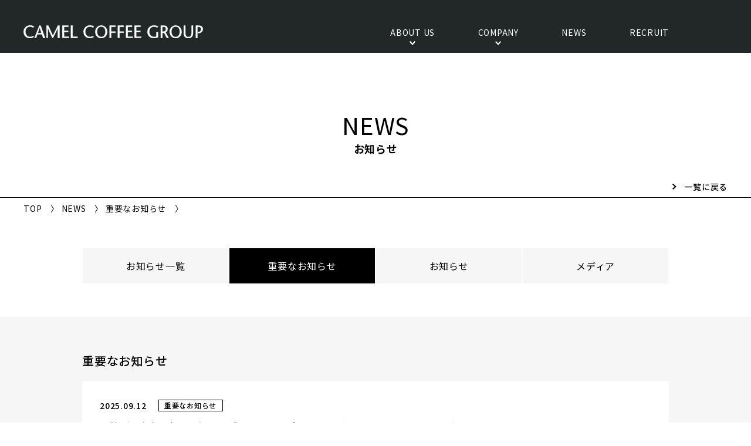

--- FILE ---
content_type: text/html; charset=utf-8
request_url: https://camelcoffee.jp/news/kaldi/important/
body_size: 3535
content:
<!DOCTYPE html>
<html lang="ja">
<head prefix="og: http://ogp.me/ns# fb: http://ogp.me/ns/fb# article: http://ogp.me/ns/article#">
<!-- Google Tag Manager -->
<script>(function(w,d,s,l,i){w[l]=w[l]||[];w[l].push({'gtm.start':
new Date().getTime(),event:'gtm.js'});var f=d.getElementsByTagName(s)[0],
j=d.createElement(s),dl=l!='dataLayer'?'&l='+l:'';j.async=true;j.src=
'https://www.googletagmanager.com/gtm.js?id='+i+dl;f.parentNode.insertBefore(j,f);
})(window,document,'script','dataLayer','GTM-WQKGSMX');</script>
<!-- End Google Tag Manager -->
<link rel="canonical" href="https://camelcoffee.jp/news/kaldi/">
<meta charset="utf-8">
<meta name="viewport" content="width=device-width,initial-scale=1">
<meta http-equiv="X-UA-Compatible" content="IE=edge">
<meta name="format-detection" content="telephone=no">
<link rel="shortcut icon" href="/img/favicon.ico">
<title>お知らせ | カルディコーヒーファーム公式サイト </title>
<meta name="description" content="" />
<meta name="keywords" content="" />
<meta property="og:site_name" content="カルディコーヒーファーム公式サイト " />
<meta property="og:title" content="お知らせ | カルディコーヒーファーム公式サイト " />
<meta property="og:description" content=""/>
<meta property="og:type" content="article" />
<meta property="og:url" content="https://camelcoffee.jp/news/kaldi/" />
<meta property="og:image" content="" />

<link href="/css/common.css" rel="stylesheet" media="all">
<link href="/css/news.css" rel="stylesheet" media="all">
</head>

<body id="news" class="preload">
<!-- Google Tag Manager (noscript) -->
<noscript><iframe src="https://www.googletagmanager.com/ns.html?id=GTM-WQKGSMX"
height="0" width="0" style="display:none;visibility:hidden"></iframe></noscript>
<!-- End Google Tag Manager (noscript) -->
<div id="wrapper">
	
  <header id="header">
  <div class="inner_01">
    <h1 id="siteLogo"><a href="/" class="fade"><img src="/img/common/sitelogo_01.svg" width="306" alt="キャメル珈琲"></a></h1>
    <div id="gNav" class="drawer-nav">
      <div class="inner drawer-menu">
        <nav>
          <ul class="level_1">
            <li class="has_child"><span>ABOUT US</span>
              <ul class="level_2">
                <li><a href="/philosophy/" title="キャメル珈琲の想い">PHILOSOPHY</a></li>
              <li><a href="/mission/" title="キャメル珈琲の目指すこと">OUR MISSION</a></li>
              <li><a href="/sustainability/" title="キャメル珈琲の取り組み">SUSTAINABILITY</a></li>
              </ul>
            </li>
            <li class="has_child"><span>COMPANY</span>
              <ul class="level_2">
                <li><a href="/overview/" title="キャメル珈琲の会社概要" >OVERVIEW</a></li>
                <li><a href="/history/" title="キャメル珈琲の沿革" >HISTORY</a></li>
              </ul>
            </li>
          <li><a href="/news/corporate/" title="キャメル珈琲の最新情報">NEWS</a></li>
            <li class="hide_pc"><a href="https://www.kaldi.co.jp/" target="_blank">KALDI COFFEE FARM</a></li>
            <li><a href="https://www.kaldi.co.jp/recruit/" target="_blank">RECRUIT</a></li>
          </ul>
          <ul class="other hide_pc">
            <!-- li><a href="/en/">ENGLISH</a></li -->
            <li><a href="http://www.kaldi.co.jp/corporate/form/">お問い合わせ</a></li>
            <li><a href="/privacy/" title="キャメル珈琲のプライバシーポリシー">プライバシーポリシー</a></li>
            <li><a href="/terms/" title="キャメル珈琲グループサイトの利用規約">ご利用規約</a></li>
          </ul>
        </nav>
      </div>
    </div>
  <!--div class="lang"><a href="/en/">EN<span class="hide_sp">GLISH</span></a></div -->
    <button id="btnMenu" class="drawer-toggle"><span></span><span></span><span></span></button>
  </div>
</header>
  
  <h2 class="title_01 single">NEWS <span>お知らせ</span></h2>
  <nav class="inner_01">
    <div class="gotoList"><a href="/news/kaldi/" class="arrow_01">一覧に戻る</a></div>
    <ul class="topicpath hide_sp">
      <li><a href="https://www.kaldi.co.jp/">TOP</a></li>
      <li><a href="/news/kaldi/">NEWS</a></li>
      <li>重要なお知らせ</li>
    </ul>

  <ul class="catgNav">
  <li><a href="/news/kaldi/">お知らせ一覧</a></li>
  
  
  <li><a href="/news/kaldi/important/"class="active">重要なお知らせ</a></li>
  
  <li><a href="/news/kaldi/info/">お知らせ</a></li>
  
  <li><a href="/news/kaldi/media/">メディア</a></li>
  
  </ul>
  </nav>
  
  <article id="contents" class="newsList">
    <div class="inner_01">
      <h3>重要なお知らせ</h3>
      <ul>
        
      
       
      <li class="newsItem"><a href="/news/kaldi/important/002081.html">
         <p class="meta"><span class="date">2025.09.12</span> <span class="ctg">重要なお知らせ</span></p>
          <p class="title">お詫びと自主回収のお知らせ「フレスキサポーリ パスタソース トマト＆リコッタ」</p>
      </a></li>
                
      
      <li class="newsItem"><a href="/news/kaldi/important/002072.html">
         <p class="meta"><span class="date">2025.08.08</span> <span class="ctg">重要なお知らせ</span></p>
          <p class="title">カスタマーハラスメント対応方針について</p>
      </a></li>
                
      
      <li class="newsItem"><a href="/news/kaldi/important/002052.html">
         <p class="meta"><span class="date">2025.07.01</span> <span class="ctg">重要なお知らせ</span></p>
          <p class="title">商品の転売について</p>
      </a></li>
                
      
      <li class="newsItem"><a href="/news/kaldi/important/002047.html">
         <p class="meta"><span class="date">2025.06.06</span> <span class="ctg">重要なお知らせ</span></p>
          <p class="title">お詫びと自主回収のお知らせ「オリジナル 生ハム切り落とし」第三報</p>
      </a></li>
                
      
      <li class="newsItem"><a href="/news/kaldi/important/002045.html">
         <p class="meta"><span class="date">2025.05.21</span> <span class="ctg">重要なお知らせ</span></p>
          <p class="title">お詫びと自主回収のお知らせ「オリジナル 生ハム切り落とし」第二報</p>
      </a></li>
                
      
      <li class="newsItem"><a href="/news/kaldi/important/002039.html">
         <p class="meta"><span class="date">2025.05.08</span> <span class="ctg">重要なお知らせ</span></p>
          <p class="title">お詫びと自主回収のお知らせ「オリジナル 生ハム切り落とし」【更新 2025年5月9日】</p>
      </a></li>
                
      
      <li class="newsItem"><a href="/news/kaldi/important/001969.html">
         <p class="meta"><span class="date">2024.08.30</span> <span class="ctg">重要なお知らせ</span></p>
          <p class="title">お詫びと自主回収のお知らせ「オリジナル ビビンバの素」</p>
      </a></li>
                
      
      <li class="newsItem"><a href="/news/kaldi/important/001958.html">
         <p class="meta"><span class="date">2024.08.01</span> <span class="ctg">重要なお知らせ</span></p>
          <p class="title">お詫びと自主回収のお知らせ「カリフォルニアサン 太陽のプルーン」</p>
      </a></li>
                
      
      <li class="newsItem"><a href="/news/kaldi/important/001936.html">
         <p class="meta"><span class="date">2024.05.22</span> <span class="ctg">重要なお知らせ</span></p>
          <p class="title">お詫びと自主回収のお知らせ「オリジナル 黒糖みつ付きコーヒーゼリーギフト」【更新 2024年6月14日】</p>
      </a></li>
                
      
      <li class="newsItem"><a href="/news/kaldi/important/001922.html">
         <p class="meta"><span class="date">2024.03.29</span> <span class="ctg">重要なお知らせ</span></p>
          <p class="title">お詫びと自主回収のお知らせ「もへじ いちご餡の手作り最中」</p>
      </a></li>
                
      </ul>
      
    　　
    
    <div id="pagination" class="pagination" current="1" max="46">
      <ul>
        
    
      
       
         <li class="pageNum current"><span>1</span></li>
       
      
    
    
    
      
       
        <li class="pageNum"><a href="https://camelcoffee.jp/news/kaldi/important/index_2.html">2</a></li>
      
      
    
    
    
      
       
        <li class="pageNum"><a href="https://camelcoffee.jp/news/kaldi/important/index_3.html">3</a></li>
      
      
    
    
    
      
       
        <li class="pageNum"><a href="https://camelcoffee.jp/news/kaldi/important/index_4.html">4</a></li>
      
      
    
    
    
      
       
        <li class="pageNum"><a href="https://camelcoffee.jp/news/kaldi/important/index_5.html">5</a></li>
      
      
    
        
          <li class="dot pagination_last"><span>…</span></li>
          <li class="pagination_last"><a href="https://camelcoffee.jp/news/kaldi/important/index_46.html">46</a></li>
         
       
          <li class="next"><a href="https://camelcoffee.jp/news/kaldi/important/index_2.html">次へ</a></li>
        
      </ul>
    </div>
    
    
    
    </div>
  </article>

  <footer id="footer">
  <div class="logo"><a href="/" class="fade"><img src="/img/common/sitelogo_01.svg" width="306" alt="aaa"></a></div>
  <nav class="foot_nav">
    <ul class="main main1">
      <li><span>ABOUT US</span>
        <ul>
          <li><a href="/philosophy/">PHILOSOPHY</a></li>
          <li><a href="/mission/">OUR MISSION</a></li>
          <li><a href="/sustainability/">SUSTAINABILITY</a></li>
        </ul>
      </li>
      <li><span>COMPANY</span>
        <ul>
          <li><a href="/overview/">OVERVIEW</a></li>
          <li><a href="/history/">HISTORY</a></li>
        </ul>
      </li>
      <li><a href="/news/corporate">NEWS</a></li>
      <li><a href="https://www.kaldi.co.jp/recruit/" target="_blank">RECRUIT</a></li>
    </ul>
    <ul class="other">
      <!-- li><a href="/en/">ENGLISH</a></li -->
    <li><a href="/contact/">お問い合わせ</a></li>
      <li><a href="/privacy/">プライバシーポリシー</a></li>
      <li><a href="/customer-service-policy/">カスタマーハラスメント対応方針</a></li>
      <li><a href="/terms/">ご利用規約</a></li>
    </ul>
  </nav>

  <nav class="foot_nav2">
    <ul class="main2">
      <li>
        <ul>
          <li><a href="https://www.kaldi.co.jp/" target="_blank">カルディコーヒーファーム</a></li>
        </ul>
      </li> 
      <li>
        <ul>
          <li><a href="https://overseas-inc.jp/" target="_blank">株式会社オーバーシーズ</a></li>
          <li><a href="https://moheji.co.jp/" target="_blank">株式会社もへじ</a></li>
          <li><a href="https://camelfarm.co.jp/" target="_blank">株式会社キャメルファーム</a></li>
      </ul>
      </li>
      <li>
        <ul>
          <li><a href="https://www.kaldi.tw/" target="_blank">TAIWAN KALDI CO., LTD.</a></li>
      </ul>
      </li>
    </ul>
  </nav>

  <div class="copyright">
    <small lang="en">COPYRIGHT (C) CAMEL COFFEE GROUP ALL RIGHTS RESERVED.</small>
  </div>
</footer>

	<!-- / #wrapper -->
	</div>
<script src="/js/libs.js"></script>
<script src="/js/init.js"></script>
<script src="/js/pager.js"></script>
<script>
$(function() {
  //new
  $('#contents span.date').each(function() {
    var current = new Date();
    var range_ms = current.getTime() - (5 * 24 * 60 * 60 * 1000);
    var modified = new Date($(this).text());
    var modified_ms = modified.getTime();
    if (range_ms < modified_ms){
      $(this).parent().append('<i class="icon_new_01">NEW</i>');
    }
  });
});
</script>
</body>
</html>

--- FILE ---
content_type: text/css
request_url: https://camelcoffee.jp/css/common.css
body_size: 10466
content:
@charset "UTF-8";
@import url("https://fonts.googleapis.com/css?family=Noto+Sans+JP:400&display=swap");
@import url("https://fonts.googleapis.com/css?family=Noto+Sans+JP:500&display=swap");
@import url("https://fonts.googleapis.com/css?family=Noto+Sans+JP:700&display=swap");
/* reset.css */
body, html { -webkit-text-size-adjust: 100%; font-family: "Noto Sans JP", sans-serif; color: #000; letter-spacing: 0.05em; }
@media screen and (max-width: 749px) { body, html { font-size: 3.2vw; line-height: 1.5; } }
@media screen and (min-width: 750px) { body, html { font-size: 15px; line-height: 1.6; } }

h1, h2, h3, h4, h5, h6 { line-height: 1.5; font-weight: normal; }
@media screen and (max-width: 749px) { h1, h2, h3, h4, h5, h6 { font-size: 3.2vw; } }
@media screen and (min-width: 750px) { h1, h2, h3, h4, h5, h6 { font-size: 1rem; } }

html, body, div, object, iframe, h1, h2, h3, h4, h5, h6, p, blockquote, pre, abbr, address, cite, code, del, dfn, em, img, ins, kbd, q, samp, small, var, b, i, dl, dt, dd, ol, ul, li, fieldset, form, label, legend,  article, aside, canvas, details, figcaption, figure, footer, header, hgroup, menu, nav, section, summary, time, mark, audio, video { margin: 0; padding: 0; border: 0; font-style: normal; vertical-align: baseline; box-sizing: border-box; }

article, aside, details, figcaption, figure, footer, header, hgroup, menu, nav, section { display: block; }

blockquote, q { quotes: none; }

blockquote:before, blockquote:after, q:before, q:after { content: ''; content: none; }

input, textarea { margin: 0; padding: 0; }

input, select { vertical-align: middle; }

@media screen and (max-width: 749px) { input, textarea, select, button { font-size: 3.2vw; } }
@media screen and (min-width: 750px) { input, textarea, select, button { font-size: 1rem; } }

input[type="text"], input[type="email"], input[type="tel"], input[type="search"], textarea, button, input[type="submit"] { -webkit-appearance: none; -moz-appearance: none; appearance: none; border-radius: 0; outline: none; border: none; background: none; border-radius: 0; border-radius: 0; font-family: "Noto Sans JP", sans-serif; }

input[type="text"], input[type="email"], input[type="tel"], input[type="search"], textarea { display: inline-block; }

input::placeholder { color: #949494; }

input:-ms-input-placeholder { color: #949494; }

input::-ms-input-placeholder { color: #949494; }

button { padding: 0; cursor: pointer; }

ol, ul { list-style: none; }

table { border-collapse: collapse; border-spacing: 0; }

caption, th { text-align: left; }

img { vertical-align: top; }

:focus { outline: none; }

*, *::before, *::after { box-sizing: border-box; }

@media screen and (max-width: 749px) { .drawer-nav { position: fixed; z-index: 900; top: 45px; width: 100vw; max-height: calc(100% - $headerHeightSP); right: -100vw; transition: right 0.6s cubic-bezier(0.19, 1, 0.22, 1); }
  .drawer-menu { margin: 0; padding: 0; list-style: none; }
  #drawer-overlay { background-color: transparent; position: fixed; z-index: 900; top: 0; left: 0; display: none; width: 100%; height: 100%; }
  .drawer-opened { overflow: auto; height: 100%; }
  .drawer-opened #drawer-overlay { display: block; }
  .drawer-opened .drawer-nav { right: 0; overflow: auto; -webkit-overflow-scrolling: touch; } }
/* Slider */
.slick-slider { position: relative; display: block; box-sizing: border-box; -webkit-user-select: none; -moz-user-select: none; -ms-user-select: none; user-select: none; -webkit-touch-callout: none; -khtml-user-select: none; -ms-touch-action: pan-y; touch-action: pan-y; -webkit-tap-highlight-color: transparent; }

.slick-list { position: relative; display: block; overflow: hidden; margin: 0; padding: 0; }

.slick-list:focus { outline: none; }

.slick-list.dragging { cursor: pointer; cursor: hand; }

.slick-slider .slick-track, .slick-slider .slick-list { -webkit-transform: translate3d(0, 0, 0); -moz-transform: translate3d(0, 0, 0); -ms-transform: translate3d(0, 0, 0); -o-transform: translate3d(0, 0, 0); transform: translate3d(0, 0, 0); }

.slick-track { position: relative; top: 0; left: 0; display: block; margin-left: auto; margin-right: auto; }

.slick-track:before, .slick-track:after { display: table; content: ''; }

.slick-track:after { clear: both; }

.slick-loading .slick-track { visibility: hidden; }

.slick-slide { display: none; float: left; height: 100%; min-height: 1px; }

[dir='rtl'] .slick-slide { float: right; }

.slick-slide img { display: block; }

.slick-slide.slick-loading img { display: none; }

.slick-slide.dragging img { pointer-events: none; }

.slick-initialized .slick-slide { display: block; }

.slick-loading .slick-slide { visibility: hidden; }

.slick-vertical .slick-slide { display: block; height: auto; border: 1px solid transparent; }

.slick-arrow.slick-hidden { display: none; }

[data-aos][data-aos][data-aos-duration="50"], body[data-aos-duration="50"] [data-aos] { transition-duration: 50ms; }

[data-aos][data-aos][data-aos-delay="50"], body[data-aos-delay="50"] [data-aos] { transition-delay: 0s; }

[data-aos][data-aos][data-aos-delay="50"].aos-animate, body[data-aos-delay="50"] [data-aos].aos-animate { transition-delay: 50ms; }

[data-aos][data-aos][data-aos-duration="100"], body[data-aos-duration="100"] [data-aos] { transition-duration: 0.1s; }

[data-aos][data-aos][data-aos-delay="100"], body[data-aos-delay="100"] [data-aos] { transition-delay: 0s; }

[data-aos][data-aos][data-aos-delay="100"].aos-animate, body[data-aos-delay="100"] [data-aos].aos-animate { transition-delay: 0.1s; }

[data-aos][data-aos][data-aos-duration="150"], body[data-aos-duration="150"] [data-aos] { transition-duration: 0.15s; }

[data-aos][data-aos][data-aos-delay="150"], body[data-aos-delay="150"] [data-aos] { transition-delay: 0s; }

[data-aos][data-aos][data-aos-delay="150"].aos-animate, body[data-aos-delay="150"] [data-aos].aos-animate { transition-delay: 0.15s; }

[data-aos][data-aos][data-aos-duration="200"], body[data-aos-duration="200"] [data-aos] { transition-duration: 0.2s; }

[data-aos][data-aos][data-aos-delay="200"], body[data-aos-delay="200"] [data-aos] { transition-delay: 0s; }

[data-aos][data-aos][data-aos-delay="200"].aos-animate, body[data-aos-delay="200"] [data-aos].aos-animate { transition-delay: 0.2s; }

[data-aos][data-aos][data-aos-duration="250"], body[data-aos-duration="250"] [data-aos] { transition-duration: 0.25s; }

[data-aos][data-aos][data-aos-delay="250"], body[data-aos-delay="250"] [data-aos] { transition-delay: 0s; }

[data-aos][data-aos][data-aos-delay="250"].aos-animate, body[data-aos-delay="250"] [data-aos].aos-animate { transition-delay: 0.25s; }

[data-aos][data-aos][data-aos-duration="300"], body[data-aos-duration="300"] [data-aos] { transition-duration: 0.3s; }

[data-aos][data-aos][data-aos-delay="300"], body[data-aos-delay="300"] [data-aos] { transition-delay: 0s; }

[data-aos][data-aos][data-aos-delay="300"].aos-animate, body[data-aos-delay="300"] [data-aos].aos-animate { transition-delay: 0.3s; }

[data-aos][data-aos][data-aos-duration="350"], body[data-aos-duration="350"] [data-aos] { transition-duration: 0.35s; }

[data-aos][data-aos][data-aos-delay="350"], body[data-aos-delay="350"] [data-aos] { transition-delay: 0s; }

[data-aos][data-aos][data-aos-delay="350"].aos-animate, body[data-aos-delay="350"] [data-aos].aos-animate { transition-delay: 0.35s; }

[data-aos][data-aos][data-aos-duration="400"], body[data-aos-duration="400"] [data-aos] { transition-duration: 0.4s; }

[data-aos][data-aos][data-aos-delay="400"], body[data-aos-delay="400"] [data-aos] { transition-delay: 0s; }

[data-aos][data-aos][data-aos-delay="400"].aos-animate, body[data-aos-delay="400"] [data-aos].aos-animate { transition-delay: 0.4s; }

[data-aos][data-aos][data-aos-duration="450"], body[data-aos-duration="450"] [data-aos] { transition-duration: 0.45s; }

[data-aos][data-aos][data-aos-delay="450"], body[data-aos-delay="450"] [data-aos] { transition-delay: 0s; }

[data-aos][data-aos][data-aos-delay="450"].aos-animate, body[data-aos-delay="450"] [data-aos].aos-animate { transition-delay: 0.45s; }

[data-aos][data-aos][data-aos-duration="500"], body[data-aos-duration="500"] [data-aos] { transition-duration: 0.5s; }

[data-aos][data-aos][data-aos-delay="500"], body[data-aos-delay="500"] [data-aos] { transition-delay: 0s; }

[data-aos][data-aos][data-aos-delay="500"].aos-animate, body[data-aos-delay="500"] [data-aos].aos-animate { transition-delay: 0.5s; }

[data-aos][data-aos][data-aos-duration="550"], body[data-aos-duration="550"] [data-aos] { transition-duration: 0.55s; }

[data-aos][data-aos][data-aos-delay="550"], body[data-aos-delay="550"] [data-aos] { transition-delay: 0s; }

[data-aos][data-aos][data-aos-delay="550"].aos-animate, body[data-aos-delay="550"] [data-aos].aos-animate { transition-delay: 0.55s; }

[data-aos][data-aos][data-aos-duration="600"], body[data-aos-duration="600"] [data-aos] { transition-duration: 0.6s; }

[data-aos][data-aos][data-aos-delay="600"], body[data-aos-delay="600"] [data-aos] { transition-delay: 0s; }

[data-aos][data-aos][data-aos-delay="600"].aos-animate, body[data-aos-delay="600"] [data-aos].aos-animate { transition-delay: 0.6s; }

[data-aos][data-aos][data-aos-duration="650"], body[data-aos-duration="650"] [data-aos] { transition-duration: 0.65s; }

[data-aos][data-aos][data-aos-delay="650"], body[data-aos-delay="650"] [data-aos] { transition-delay: 0s; }

[data-aos][data-aos][data-aos-delay="650"].aos-animate, body[data-aos-delay="650"] [data-aos].aos-animate { transition-delay: 0.65s; }

[data-aos][data-aos][data-aos-duration="700"], body[data-aos-duration="700"] [data-aos] { transition-duration: 0.7s; }

[data-aos][data-aos][data-aos-delay="700"], body[data-aos-delay="700"] [data-aos] { transition-delay: 0s; }

[data-aos][data-aos][data-aos-delay="700"].aos-animate, body[data-aos-delay="700"] [data-aos].aos-animate { transition-delay: 0.7s; }

[data-aos][data-aos][data-aos-duration="750"], body[data-aos-duration="750"] [data-aos] { transition-duration: 0.75s; }

[data-aos][data-aos][data-aos-delay="750"], body[data-aos-delay="750"] [data-aos] { transition-delay: 0s; }

[data-aos][data-aos][data-aos-delay="750"].aos-animate, body[data-aos-delay="750"] [data-aos].aos-animate { transition-delay: 0.75s; }

[data-aos][data-aos][data-aos-duration="800"], body[data-aos-duration="800"] [data-aos] { transition-duration: 0.8s; }

[data-aos][data-aos][data-aos-delay="800"], body[data-aos-delay="800"] [data-aos] { transition-delay: 0s; }

[data-aos][data-aos][data-aos-delay="800"].aos-animate, body[data-aos-delay="800"] [data-aos].aos-animate { transition-delay: 0.8s; }

[data-aos][data-aos][data-aos-duration="850"], body[data-aos-duration="850"] [data-aos] { transition-duration: 0.85s; }

[data-aos][data-aos][data-aos-delay="850"], body[data-aos-delay="850"] [data-aos] { transition-delay: 0s; }

[data-aos][data-aos][data-aos-delay="850"].aos-animate, body[data-aos-delay="850"] [data-aos].aos-animate { transition-delay: 0.85s; }

[data-aos][data-aos][data-aos-duration="900"], body[data-aos-duration="900"] [data-aos] { transition-duration: 0.9s; }

[data-aos][data-aos][data-aos-delay="900"], body[data-aos-delay="900"] [data-aos] { transition-delay: 0s; }

[data-aos][data-aos][data-aos-delay="900"].aos-animate, body[data-aos-delay="900"] [data-aos].aos-animate { transition-delay: 0.9s; }

[data-aos][data-aos][data-aos-duration="950"], body[data-aos-duration="950"] [data-aos] { transition-duration: 0.95s; }

[data-aos][data-aos][data-aos-delay="950"], body[data-aos-delay="950"] [data-aos] { transition-delay: 0s; }

[data-aos][data-aos][data-aos-delay="950"].aos-animate, body[data-aos-delay="950"] [data-aos].aos-animate { transition-delay: 0.95s; }

[data-aos][data-aos][data-aos-duration="1000"], body[data-aos-duration="1000"] [data-aos] { transition-duration: 1s; }

[data-aos][data-aos][data-aos-delay="1000"], body[data-aos-delay="1000"] [data-aos] { transition-delay: 0s; }

[data-aos][data-aos][data-aos-delay="1000"].aos-animate, body[data-aos-delay="1000"] [data-aos].aos-animate { transition-delay: 1s; }

[data-aos][data-aos][data-aos-duration="1050"], body[data-aos-duration="1050"] [data-aos] { transition-duration: 1.05s; }

[data-aos][data-aos][data-aos-delay="1050"], body[data-aos-delay="1050"] [data-aos] { transition-delay: 0s; }

[data-aos][data-aos][data-aos-delay="1050"].aos-animate, body[data-aos-delay="1050"] [data-aos].aos-animate { transition-delay: 1.05s; }

[data-aos][data-aos][data-aos-duration="1100"], body[data-aos-duration="1100"] [data-aos] { transition-duration: 1.1s; }

[data-aos][data-aos][data-aos-delay="1100"], body[data-aos-delay="1100"] [data-aos] { transition-delay: 0s; }

[data-aos][data-aos][data-aos-delay="1100"].aos-animate, body[data-aos-delay="1100"] [data-aos].aos-animate { transition-delay: 1.1s; }

[data-aos][data-aos][data-aos-duration="1150"], body[data-aos-duration="1150"] [data-aos] { transition-duration: 1.15s; }

[data-aos][data-aos][data-aos-delay="1150"], body[data-aos-delay="1150"] [data-aos] { transition-delay: 0s; }

[data-aos][data-aos][data-aos-delay="1150"].aos-animate, body[data-aos-delay="1150"] [data-aos].aos-animate { transition-delay: 1.15s; }

[data-aos][data-aos][data-aos-duration="1200"], body[data-aos-duration="1200"] [data-aos] { transition-duration: 1.2s; }

[data-aos][data-aos][data-aos-delay="1200"], body[data-aos-delay="1200"] [data-aos] { transition-delay: 0s; }

[data-aos][data-aos][data-aos-delay="1200"].aos-animate, body[data-aos-delay="1200"] [data-aos].aos-animate { transition-delay: 1.2s; }

[data-aos][data-aos][data-aos-duration="1250"], body[data-aos-duration="1250"] [data-aos] { transition-duration: 1.25s; }

[data-aos][data-aos][data-aos-delay="1250"], body[data-aos-delay="1250"] [data-aos] { transition-delay: 0s; }

[data-aos][data-aos][data-aos-delay="1250"].aos-animate, body[data-aos-delay="1250"] [data-aos].aos-animate { transition-delay: 1.25s; }

[data-aos][data-aos][data-aos-duration="1300"], body[data-aos-duration="1300"] [data-aos] { transition-duration: 1.3s; }

[data-aos][data-aos][data-aos-delay="1300"], body[data-aos-delay="1300"] [data-aos] { transition-delay: 0s; }

[data-aos][data-aos][data-aos-delay="1300"].aos-animate, body[data-aos-delay="1300"] [data-aos].aos-animate { transition-delay: 1.3s; }

[data-aos][data-aos][data-aos-duration="1350"], body[data-aos-duration="1350"] [data-aos] { transition-duration: 1.35s; }

[data-aos][data-aos][data-aos-delay="1350"], body[data-aos-delay="1350"] [data-aos] { transition-delay: 0s; }

[data-aos][data-aos][data-aos-delay="1350"].aos-animate, body[data-aos-delay="1350"] [data-aos].aos-animate { transition-delay: 1.35s; }

[data-aos][data-aos][data-aos-duration="1400"], body[data-aos-duration="1400"] [data-aos] { transition-duration: 1.4s; }

[data-aos][data-aos][data-aos-delay="1400"], body[data-aos-delay="1400"] [data-aos] { transition-delay: 0s; }

[data-aos][data-aos][data-aos-delay="1400"].aos-animate, body[data-aos-delay="1400"] [data-aos].aos-animate { transition-delay: 1.4s; }

[data-aos][data-aos][data-aos-duration="1450"], body[data-aos-duration="1450"] [data-aos] { transition-duration: 1.45s; }

[data-aos][data-aos][data-aos-delay="1450"], body[data-aos-delay="1450"] [data-aos] { transition-delay: 0s; }

[data-aos][data-aos][data-aos-delay="1450"].aos-animate, body[data-aos-delay="1450"] [data-aos].aos-animate { transition-delay: 1.45s; }

[data-aos][data-aos][data-aos-duration="1500"], body[data-aos-duration="1500"] [data-aos] { transition-duration: 1.5s; }

[data-aos][data-aos][data-aos-delay="1500"], body[data-aos-delay="1500"] [data-aos] { transition-delay: 0s; }

[data-aos][data-aos][data-aos-delay="1500"].aos-animate, body[data-aos-delay="1500"] [data-aos].aos-animate { transition-delay: 1.5s; }

[data-aos][data-aos][data-aos-duration="1550"], body[data-aos-duration="1550"] [data-aos] { transition-duration: 1.55s; }

[data-aos][data-aos][data-aos-delay="1550"], body[data-aos-delay="1550"] [data-aos] { transition-delay: 0s; }

[data-aos][data-aos][data-aos-delay="1550"].aos-animate, body[data-aos-delay="1550"] [data-aos].aos-animate { transition-delay: 1.55s; }

[data-aos][data-aos][data-aos-duration="1600"], body[data-aos-duration="1600"] [data-aos] { transition-duration: 1.6s; }

[data-aos][data-aos][data-aos-delay="1600"], body[data-aos-delay="1600"] [data-aos] { transition-delay: 0s; }

[data-aos][data-aos][data-aos-delay="1600"].aos-animate, body[data-aos-delay="1600"] [data-aos].aos-animate { transition-delay: 1.6s; }

[data-aos][data-aos][data-aos-duration="1650"], body[data-aos-duration="1650"] [data-aos] { transition-duration: 1.65s; }

[data-aos][data-aos][data-aos-delay="1650"], body[data-aos-delay="1650"] [data-aos] { transition-delay: 0s; }

[data-aos][data-aos][data-aos-delay="1650"].aos-animate, body[data-aos-delay="1650"] [data-aos].aos-animate { transition-delay: 1.65s; }

[data-aos][data-aos][data-aos-duration="1700"], body[data-aos-duration="1700"] [data-aos] { transition-duration: 1.7s; }

[data-aos][data-aos][data-aos-delay="1700"], body[data-aos-delay="1700"] [data-aos] { transition-delay: 0s; }

[data-aos][data-aos][data-aos-delay="1700"].aos-animate, body[data-aos-delay="1700"] [data-aos].aos-animate { transition-delay: 1.7s; }

[data-aos][data-aos][data-aos-duration="1750"], body[data-aos-duration="1750"] [data-aos] { transition-duration: 1.75s; }

[data-aos][data-aos][data-aos-delay="1750"], body[data-aos-delay="1750"] [data-aos] { transition-delay: 0s; }

[data-aos][data-aos][data-aos-delay="1750"].aos-animate, body[data-aos-delay="1750"] [data-aos].aos-animate { transition-delay: 1.75s; }

[data-aos][data-aos][data-aos-duration="1800"], body[data-aos-duration="1800"] [data-aos] { transition-duration: 1.8s; }

[data-aos][data-aos][data-aos-delay="1800"], body[data-aos-delay="1800"] [data-aos] { transition-delay: 0s; }

[data-aos][data-aos][data-aos-delay="1800"].aos-animate, body[data-aos-delay="1800"] [data-aos].aos-animate { transition-delay: 1.8s; }

[data-aos][data-aos][data-aos-duration="1850"], body[data-aos-duration="1850"] [data-aos] { transition-duration: 1.85s; }

[data-aos][data-aos][data-aos-delay="1850"], body[data-aos-delay="1850"] [data-aos] { transition-delay: 0s; }

[data-aos][data-aos][data-aos-delay="1850"].aos-animate, body[data-aos-delay="1850"] [data-aos].aos-animate { transition-delay: 1.85s; }

[data-aos][data-aos][data-aos-duration="1900"], body[data-aos-duration="1900"] [data-aos] { transition-duration: 1.9s; }

[data-aos][data-aos][data-aos-delay="1900"], body[data-aos-delay="1900"] [data-aos] { transition-delay: 0s; }

[data-aos][data-aos][data-aos-delay="1900"].aos-animate, body[data-aos-delay="1900"] [data-aos].aos-animate { transition-delay: 1.9s; }

[data-aos][data-aos][data-aos-duration="1950"], body[data-aos-duration="1950"] [data-aos] { transition-duration: 1.95s; }

[data-aos][data-aos][data-aos-delay="1950"], body[data-aos-delay="1950"] [data-aos] { transition-delay: 0s; }

[data-aos][data-aos][data-aos-delay="1950"].aos-animate, body[data-aos-delay="1950"] [data-aos].aos-animate { transition-delay: 1.95s; }

[data-aos][data-aos][data-aos-duration="2000"], body[data-aos-duration="2000"] [data-aos] { transition-duration: 2s; }

[data-aos][data-aos][data-aos-delay="2000"], body[data-aos-delay="2000"] [data-aos] { transition-delay: 0s; }

[data-aos][data-aos][data-aos-delay="2000"].aos-animate, body[data-aos-delay="2000"] [data-aos].aos-animate { transition-delay: 2s; }

[data-aos][data-aos][data-aos-duration="2050"], body[data-aos-duration="2050"] [data-aos] { transition-duration: 2.05s; }

[data-aos][data-aos][data-aos-delay="2050"], body[data-aos-delay="2050"] [data-aos] { transition-delay: 0s; }

[data-aos][data-aos][data-aos-delay="2050"].aos-animate, body[data-aos-delay="2050"] [data-aos].aos-animate { transition-delay: 2.05s; }

[data-aos][data-aos][data-aos-duration="2100"], body[data-aos-duration="2100"] [data-aos] { transition-duration: 2.1s; }

[data-aos][data-aos][data-aos-delay="2100"], body[data-aos-delay="2100"] [data-aos] { transition-delay: 0s; }

[data-aos][data-aos][data-aos-delay="2100"].aos-animate, body[data-aos-delay="2100"] [data-aos].aos-animate { transition-delay: 2.1s; }

[data-aos][data-aos][data-aos-duration="2150"], body[data-aos-duration="2150"] [data-aos] { transition-duration: 2.15s; }

[data-aos][data-aos][data-aos-delay="2150"], body[data-aos-delay="2150"] [data-aos] { transition-delay: 0s; }

[data-aos][data-aos][data-aos-delay="2150"].aos-animate, body[data-aos-delay="2150"] [data-aos].aos-animate { transition-delay: 2.15s; }

[data-aos][data-aos][data-aos-duration="2200"], body[data-aos-duration="2200"] [data-aos] { transition-duration: 2.2s; }

[data-aos][data-aos][data-aos-delay="2200"], body[data-aos-delay="2200"] [data-aos] { transition-delay: 0s; }

[data-aos][data-aos][data-aos-delay="2200"].aos-animate, body[data-aos-delay="2200"] [data-aos].aos-animate { transition-delay: 2.2s; }

[data-aos][data-aos][data-aos-duration="2250"], body[data-aos-duration="2250"] [data-aos] { transition-duration: 2.25s; }

[data-aos][data-aos][data-aos-delay="2250"], body[data-aos-delay="2250"] [data-aos] { transition-delay: 0s; }

[data-aos][data-aos][data-aos-delay="2250"].aos-animate, body[data-aos-delay="2250"] [data-aos].aos-animate { transition-delay: 2.25s; }

[data-aos][data-aos][data-aos-duration="2300"], body[data-aos-duration="2300"] [data-aos] { transition-duration: 2.3s; }

[data-aos][data-aos][data-aos-delay="2300"], body[data-aos-delay="2300"] [data-aos] { transition-delay: 0s; }

[data-aos][data-aos][data-aos-delay="2300"].aos-animate, body[data-aos-delay="2300"] [data-aos].aos-animate { transition-delay: 2.3s; }

[data-aos][data-aos][data-aos-duration="2350"], body[data-aos-duration="2350"] [data-aos] { transition-duration: 2.35s; }

[data-aos][data-aos][data-aos-delay="2350"], body[data-aos-delay="2350"] [data-aos] { transition-delay: 0s; }

[data-aos][data-aos][data-aos-delay="2350"].aos-animate, body[data-aos-delay="2350"] [data-aos].aos-animate { transition-delay: 2.35s; }

[data-aos][data-aos][data-aos-duration="2400"], body[data-aos-duration="2400"] [data-aos] { transition-duration: 2.4s; }

[data-aos][data-aos][data-aos-delay="2400"], body[data-aos-delay="2400"] [data-aos] { transition-delay: 0s; }

[data-aos][data-aos][data-aos-delay="2400"].aos-animate, body[data-aos-delay="2400"] [data-aos].aos-animate { transition-delay: 2.4s; }

[data-aos][data-aos][data-aos-duration="2450"], body[data-aos-duration="2450"] [data-aos] { transition-duration: 2.45s; }

[data-aos][data-aos][data-aos-delay="2450"], body[data-aos-delay="2450"] [data-aos] { transition-delay: 0s; }

[data-aos][data-aos][data-aos-delay="2450"].aos-animate, body[data-aos-delay="2450"] [data-aos].aos-animate { transition-delay: 2.45s; }

[data-aos][data-aos][data-aos-duration="2500"], body[data-aos-duration="2500"] [data-aos] { transition-duration: 2.5s; }

[data-aos][data-aos][data-aos-delay="2500"], body[data-aos-delay="2500"] [data-aos] { transition-delay: 0s; }

[data-aos][data-aos][data-aos-delay="2500"].aos-animate, body[data-aos-delay="2500"] [data-aos].aos-animate { transition-delay: 2.5s; }

[data-aos][data-aos][data-aos-duration="2550"], body[data-aos-duration="2550"] [data-aos] { transition-duration: 2.55s; }

[data-aos][data-aos][data-aos-delay="2550"], body[data-aos-delay="2550"] [data-aos] { transition-delay: 0s; }

[data-aos][data-aos][data-aos-delay="2550"].aos-animate, body[data-aos-delay="2550"] [data-aos].aos-animate { transition-delay: 2.55s; }

[data-aos][data-aos][data-aos-duration="2600"], body[data-aos-duration="2600"] [data-aos] { transition-duration: 2.6s; }

[data-aos][data-aos][data-aos-delay="2600"], body[data-aos-delay="2600"] [data-aos] { transition-delay: 0s; }

[data-aos][data-aos][data-aos-delay="2600"].aos-animate, body[data-aos-delay="2600"] [data-aos].aos-animate { transition-delay: 2.6s; }

[data-aos][data-aos][data-aos-duration="2650"], body[data-aos-duration="2650"] [data-aos] { transition-duration: 2.65s; }

[data-aos][data-aos][data-aos-delay="2650"], body[data-aos-delay="2650"] [data-aos] { transition-delay: 0s; }

[data-aos][data-aos][data-aos-delay="2650"].aos-animate, body[data-aos-delay="2650"] [data-aos].aos-animate { transition-delay: 2.65s; }

[data-aos][data-aos][data-aos-duration="2700"], body[data-aos-duration="2700"] [data-aos] { transition-duration: 2.7s; }

[data-aos][data-aos][data-aos-delay="2700"], body[data-aos-delay="2700"] [data-aos] { transition-delay: 0s; }

[data-aos][data-aos][data-aos-delay="2700"].aos-animate, body[data-aos-delay="2700"] [data-aos].aos-animate { transition-delay: 2.7s; }

[data-aos][data-aos][data-aos-duration="2750"], body[data-aos-duration="2750"] [data-aos] { transition-duration: 2.75s; }

[data-aos][data-aos][data-aos-delay="2750"], body[data-aos-delay="2750"] [data-aos] { transition-delay: 0s; }

[data-aos][data-aos][data-aos-delay="2750"].aos-animate, body[data-aos-delay="2750"] [data-aos].aos-animate { transition-delay: 2.75s; }

[data-aos][data-aos][data-aos-duration="2800"], body[data-aos-duration="2800"] [data-aos] { transition-duration: 2.8s; }

[data-aos][data-aos][data-aos-delay="2800"], body[data-aos-delay="2800"] [data-aos] { transition-delay: 0s; }

[data-aos][data-aos][data-aos-delay="2800"].aos-animate, body[data-aos-delay="2800"] [data-aos].aos-animate { transition-delay: 2.8s; }

[data-aos][data-aos][data-aos-duration="2850"], body[data-aos-duration="2850"] [data-aos] { transition-duration: 2.85s; }

[data-aos][data-aos][data-aos-delay="2850"], body[data-aos-delay="2850"] [data-aos] { transition-delay: 0s; }

[data-aos][data-aos][data-aos-delay="2850"].aos-animate, body[data-aos-delay="2850"] [data-aos].aos-animate { transition-delay: 2.85s; }

[data-aos][data-aos][data-aos-duration="2900"], body[data-aos-duration="2900"] [data-aos] { transition-duration: 2.9s; }

[data-aos][data-aos][data-aos-delay="2900"], body[data-aos-delay="2900"] [data-aos] { transition-delay: 0s; }

[data-aos][data-aos][data-aos-delay="2900"].aos-animate, body[data-aos-delay="2900"] [data-aos].aos-animate { transition-delay: 2.9s; }

[data-aos][data-aos][data-aos-duration="2950"], body[data-aos-duration="2950"] [data-aos] { transition-duration: 2.95s; }

[data-aos][data-aos][data-aos-delay="2950"], body[data-aos-delay="2950"] [data-aos] { transition-delay: 0s; }

[data-aos][data-aos][data-aos-delay="2950"].aos-animate, body[data-aos-delay="2950"] [data-aos].aos-animate { transition-delay: 2.95s; }

[data-aos][data-aos][data-aos-duration="3000"], body[data-aos-duration="3000"] [data-aos] { transition-duration: 3s; }

[data-aos][data-aos][data-aos-delay="3000"], body[data-aos-delay="3000"] [data-aos] { transition-delay: 0s; }

[data-aos][data-aos][data-aos-delay="3000"].aos-animate, body[data-aos-delay="3000"] [data-aos].aos-animate { transition-delay: 3s; }

[data-aos] { pointer-events: none; }

[data-aos].aos-animate { pointer-events: auto; }

[data-aos][data-aos][data-aos-easing=linear], body[data-aos-easing=linear] [data-aos] { transition-timing-function: cubic-bezier(0.25, 0.25, 0.75, 0.75); }

[data-aos][data-aos][data-aos-easing=ease], body[data-aos-easing=ease] [data-aos] { transition-timing-function: ease; }

[data-aos][data-aos][data-aos-easing=ease-in], body[data-aos-easing=ease-in] [data-aos] { transition-timing-function: ease-in; }

[data-aos][data-aos][data-aos-easing=ease-out], body[data-aos-easing=ease-out] [data-aos] { transition-timing-function: ease-out; }

[data-aos][data-aos][data-aos-easing=ease-in-out], body[data-aos-easing=ease-in-out] [data-aos] { transition-timing-function: ease-in-out; }

[data-aos][data-aos][data-aos-easing=ease-in-back], body[data-aos-easing=ease-in-back] [data-aos] { transition-timing-function: cubic-bezier(0.6, -0.28, 0.735, 0.045); }

[data-aos][data-aos][data-aos-easing=ease-out-back], body[data-aos-easing=ease-out-back] [data-aos] { transition-timing-function: cubic-bezier(0.175, 0.885, 0.32, 1.275); }

[data-aos][data-aos][data-aos-easing=ease-in-out-back], body[data-aos-easing=ease-in-out-back] [data-aos] { transition-timing-function: cubic-bezier(0.68, -0.55, 0.265, 1.55); }

[data-aos][data-aos][data-aos-easing=ease-in-sine], body[data-aos-easing=ease-in-sine] [data-aos] { transition-timing-function: cubic-bezier(0.47, 0, 0.745, 0.715); }

[data-aos][data-aos][data-aos-easing=ease-out-sine], body[data-aos-easing=ease-out-sine] [data-aos] { transition-timing-function: cubic-bezier(0.39, 0.575, 0.565, 1); }

[data-aos][data-aos][data-aos-easing=ease-in-out-sine], body[data-aos-easing=ease-in-out-sine] [data-aos] { transition-timing-function: cubic-bezier(0.445, 0.05, 0.55, 0.95); }

[data-aos][data-aos][data-aos-easing=ease-in-quad], body[data-aos-easing=ease-in-quad] [data-aos] { transition-timing-function: cubic-bezier(0.55, 0.085, 0.68, 0.53); }

[data-aos][data-aos][data-aos-easing=ease-out-quad], body[data-aos-easing=ease-out-quad] [data-aos] { transition-timing-function: cubic-bezier(0.25, 0.46, 0.45, 0.94); }

[data-aos][data-aos][data-aos-easing=ease-in-out-quad], body[data-aos-easing=ease-in-out-quad] [data-aos] { transition-timing-function: cubic-bezier(0.455, 0.03, 0.515, 0.955); }

[data-aos][data-aos][data-aos-easing=ease-in-cubic], body[data-aos-easing=ease-in-cubic] [data-aos] { transition-timing-function: cubic-bezier(0.55, 0.085, 0.68, 0.53); }

[data-aos][data-aos][data-aos-easing=ease-out-cubic], body[data-aos-easing=ease-out-cubic] [data-aos] { transition-timing-function: cubic-bezier(0.25, 0.46, 0.45, 0.94); }

[data-aos][data-aos][data-aos-easing=ease-in-out-cubic], body[data-aos-easing=ease-in-out-cubic] [data-aos] { transition-timing-function: cubic-bezier(0.455, 0.03, 0.515, 0.955); }

[data-aos][data-aos][data-aos-easing=ease-in-quart], body[data-aos-easing=ease-in-quart] [data-aos] { transition-timing-function: cubic-bezier(0.55, 0.085, 0.68, 0.53); }

[data-aos][data-aos][data-aos-easing=ease-out-quart], body[data-aos-easing=ease-out-quart] [data-aos] { transition-timing-function: cubic-bezier(0.25, 0.46, 0.45, 0.94); }

[data-aos][data-aos][data-aos-easing=ease-in-out-quart], body[data-aos-easing=ease-in-out-quart] [data-aos] { transition-timing-function: cubic-bezier(0.455, 0.03, 0.515, 0.955); }

@media screen { html:not(.no-js) [data-aos^=fade][data-aos^=fade] { opacity: 0; transition-property: opacity, -webkit-transform; transition-property: opacity, transform; transition-property: opacity, transform, -webkit-transform; }
  html:not(.no-js) [data-aos^=fade][data-aos^=fade].aos-animate { opacity: 1; -webkit-transform: none; transform: none; }
  html:not(.no-js) [data-aos=fade-up] { -webkit-transform: translate3d(0, 100px, 0); transform: translate3d(0, 100px, 0); }
  html:not(.no-js) [data-aos=fade-down] { -webkit-transform: translate3d(0, -100px, 0); transform: translate3d(0, -100px, 0); }
  html:not(.no-js) [data-aos=fade-right] { -webkit-transform: translate3d(-100px, 0, 0); transform: translate3d(-100px, 0, 0); }
  html:not(.no-js) [data-aos=fade-left] { -webkit-transform: translate3d(100px, 0, 0); transform: translate3d(100px, 0, 0); }
  html:not(.no-js) [data-aos=fade-up-right] { -webkit-transform: translate3d(-100px, 100px, 0); transform: translate3d(-100px, 100px, 0); }
  html:not(.no-js) [data-aos=fade-up-left] { -webkit-transform: translate3d(100px, 100px, 0); transform: translate3d(100px, 100px, 0); }
  html:not(.no-js) [data-aos=fade-down-right] { -webkit-transform: translate3d(-100px, -100px, 0); transform: translate3d(-100px, -100px, 0); }
  html:not(.no-js) [data-aos=fade-down-left] { -webkit-transform: translate3d(100px, -100px, 0); transform: translate3d(100px, -100px, 0); }
  html:not(.no-js) [data-aos^=zoom][data-aos^=zoom] { opacity: 0; transition-property: opacity, -webkit-transform; transition-property: opacity, transform; transition-property: opacity, transform, -webkit-transform; }
  html:not(.no-js) [data-aos^=zoom][data-aos^=zoom].aos-animate { opacity: 1; -webkit-transform: translateZ(0) scale(1); transform: translateZ(0) scale(1); }
  html:not(.no-js) [data-aos=zoom-in] { -webkit-transform: scale(0.6); transform: scale(0.6); }
  html:not(.no-js) [data-aos=zoom-in-up] { -webkit-transform: translate3d(0, 100px, 0) scale(0.6); transform: translate3d(0, 100px, 0) scale(0.6); }
  html:not(.no-js) [data-aos=zoom-in-down] { -webkit-transform: translate3d(0, -100px, 0) scale(0.6); transform: translate3d(0, -100px, 0) scale(0.6); }
  html:not(.no-js) [data-aos=zoom-in-right] { -webkit-transform: translate3d(-100px, 0, 0) scale(0.6); transform: translate3d(-100px, 0, 0) scale(0.6); }
  html:not(.no-js) [data-aos=zoom-in-left] { -webkit-transform: translate3d(100px, 0, 0) scale(0.6); transform: translate3d(100px, 0, 0) scale(0.6); }
  html:not(.no-js) [data-aos=zoom-out] { -webkit-transform: scale(1.2); transform: scale(1.2); }
  html:not(.no-js) [data-aos=zoom-out-up] { -webkit-transform: translate3d(0, 100px, 0) scale(1.2); transform: translate3d(0, 100px, 0) scale(1.2); }
  html:not(.no-js) [data-aos=zoom-out-down] { -webkit-transform: translate3d(0, -100px, 0) scale(1.2); transform: translate3d(0, -100px, 0) scale(1.2); }
  html:not(.no-js) [data-aos=zoom-out-right] { -webkit-transform: translate3d(-100px, 0, 0) scale(1.2); transform: translate3d(-100px, 0, 0) scale(1.2); }
  html:not(.no-js) [data-aos=zoom-out-left] { -webkit-transform: translate3d(100px, 0, 0) scale(1.2); transform: translate3d(100px, 0, 0) scale(1.2); }
  html:not(.no-js) [data-aos^=slide][data-aos^=slide] { transition-property: -webkit-transform; transition-property: transform; transition-property: transform, -webkit-transform; visibility: hidden; }
  html:not(.no-js) [data-aos^=slide][data-aos^=slide].aos-animate { visibility: visible; -webkit-transform: translateZ(0); transform: translateZ(0); }
  html:not(.no-js) [data-aos=slide-up] { -webkit-transform: translate3d(0, 100%, 0); transform: translate3d(0, 100%, 0); }
  html:not(.no-js) [data-aos=slide-down] { -webkit-transform: translate3d(0, -100%, 0); transform: translate3d(0, -100%, 0); }
  html:not(.no-js) [data-aos=slide-right] { -webkit-transform: translate3d(-100%, 0, 0); transform: translate3d(-100%, 0, 0); }
  html:not(.no-js) [data-aos=slide-left] { -webkit-transform: translate3d(100%, 0, 0); transform: translate3d(100%, 0, 0); }
  html:not(.no-js) [data-aos^=flip][data-aos^=flip] { -webkit-backface-visibility: hidden; backface-visibility: hidden; transition-property: -webkit-transform; transition-property: transform; transition-property: transform, -webkit-transform; }
  html:not(.no-js) [data-aos=flip-left] { -webkit-transform: perspective(2500px) rotateY(-100deg); transform: perspective(2500px) rotateY(-100deg); }
  html:not(.no-js) [data-aos=flip-left].aos-animate { -webkit-transform: perspective(2500px) rotateY(0); transform: perspective(2500px) rotateY(0); }
  html:not(.no-js) [data-aos=flip-right] { -webkit-transform: perspective(2500px) rotateY(100deg); transform: perspective(2500px) rotateY(100deg); }
  html:not(.no-js) [data-aos=flip-right].aos-animate { -webkit-transform: perspective(2500px) rotateY(0); transform: perspective(2500px) rotateY(0); }
  html:not(.no-js) [data-aos=flip-up] { -webkit-transform: perspective(2500px) rotateX(-100deg); transform: perspective(2500px) rotateX(-100deg); }
  html:not(.no-js) [data-aos=flip-up].aos-animate { -webkit-transform: perspective(2500px) rotateX(0); transform: perspective(2500px) rotateX(0); }
  html:not(.no-js) [data-aos=flip-down] { -webkit-transform: perspective(2500px) rotateX(100deg); transform: perspective(2500px) rotateX(100deg); }
  html:not(.no-js) [data-aos=flip-down].aos-animate { -webkit-transform: perspective(2500px) rotateX(0); transform: perspective(2500px) rotateX(0); } }
body, html { width: 100%; }

a { -webkit-backface-visibility: hidden; backface-visibility: hidden; text-decoration: underline; color: #004098; }

.preload .level_2 { transition: none !important; }

img { height: auto; }

@media screen and (max-width: 749px) { a { text-decoration: none; }
  img { width: auto; -webkit-touch-callout: none; -webkit-user-select: none; -moz-touch-callout: none; -moz-user-select: none; touch-callout: none; user-select: none; }
  .hide_sp { display: none; } }
@media screen and (min-width: 750px) { a { text-decoration: none; }
  a:hover { text-decoration: underline; }
  .hide_pc { display: none; } }
article { position: relative; z-index: 10; }

#wrapper { position: relative; overflow: hidden; }
#wrapper.hasBg_01 { background: #222828; }
@media screen and (max-width: 749px) { #wrapper { padding-top: 45px; } }
@media screen and (min-width: 750px) { #wrapper { padding-top: 90px; } }

#header { position: fixed; z-index: 999; width: 100%; top: 0; left: 0; background: #222828; color: #fff; }
#header a { color: #fff; }
#header .lang { position: absolute; }
@media screen and (max-width: 749px) { #header { height: 45px; }
  #header .inner_01 { display: flex; display: -webkit-flex; -webkit-flex-wrap: wrap; flex-wrap: wrap; -webkit-justify-content: flex-end; justify-content: flex-end; -webkit-align-items: center; align-items: center; height: 45px; padding-right: 0; }
  #header #siteLogo { margin-right: auto; width: 40.8vw; width: 153px; }
  #header #siteLogo a { display: flex; display: -webkit-flex; -webkit-align-items: center; align-items: center; width: 100%; height: 45px; }
  #header #siteLogo img { width: 100%; }
  #header .lang { position: static; width: 45px; line-height: 45px; text-align: center; font-size: 12px; }
  #header .lang a { display: block; } }
@media screen and (min-width: 750px) { #header { height: 90px; }
  #header .inner_01 { position: relative; display: flex; display: -webkit-flex; -webkit-flex-direction: row; flex-direction: row; -webkit-flex-wrap: nowrap; flex-wrap: nowrap; -webkit-justify-content: space-between; justify-content: space-between; }
  #header #siteLogo { margin-top: 43px; }
  #header .lang { top: 16px; right: 0; font-size: 14px; } }

#btnMenu { cursor: pointer; }
@media screen and (max-width: 749px) { #btnMenu { position: relative; width: 45px; height: 45px; padding-top: 25px; font-size: 0.13333vw; color: transparent; }
  #btnMenu span { display: block; position: absolute; left: 12.5px; transition: all .4s; height: 2px; width: 22px; background-color: #fff; }
  #btnMenu span:nth-of-type(1) { top: 16px; }
  #btnMenu span:nth-of-type(2) { top: 21px; }
  #btnMenu span:nth-of-type(3) { top: 26px; }
  #btnMenu.opened span:nth-of-type(1) { transform: translateY(1.33333vw) rotate(-135deg); }
  #btnMenu.opened span:nth-of-type(2) { opacity: 0; }
  #btnMenu.opened span:nth-of-type(3) { transform: translateY(-1.33334vw) rotate(135deg); } }
@media screen and (min-width: 750px) { #btnMenu { display: none; } }

#gNav { z-index: 190; }
#gNav a { display: block; text-decoration: none; }
@media screen and (max-width: 749px) { #gNav { background: #fff; color: #000; }
  #gNav a { color: #000; }
  #gNav ul.level_1 { line-height: 10.66667vw; }
  #gNav ul.level_1 > li { background: #b5b5b5; }
  #gNav ul.level_1 > li > span, #gNav ul.level_1 > li > a { display: block; padding-left: 4.8vw; font-weight: bold; font-size: 4vw; }
  #gNav ul.level_1 > li:last-child { border-top: 0.26667vw solid #000; }
  #gNav ul.level_1 a { background: url("../img/common/arrow_01.svg") 93.33333vw center no-repeat; background-size: 1.46667vw auto; }
  #gNav .level_2 { background: #fff; border-top: 0.26667vw solid #000; padding-left: 3.33333vw; padding-right: 3.33333vw; font-size: 3.46667vw; }
  #gNav .level_2 li:not(:last-child) { border-bottom: 0.13333vw solid #eee; }
  #gNav .level_2 li a { padding-left: 1.33333vw; background-position: 90vw center; }
  #gNav .other { padding: 4vw 4.66667vw; font-size: 3.46667vw; line-height: 8.26667vw; } }
@media screen and (min-width: 750px) { #gNav { width: 475px; margin-right: 100px; }
  #gNav ul.level_1 { display: flex; display: -webkit-flex; -webkit-justify-content: space-between; justify-content: space-between; margin-top: 48px; font-size: 14px; line-height: 1; }
  #gNav ul.level_1 > li { position: relative; height: 40px; }
  #gNav ul.level_1 > li > a { padding-bottom: 11px; }
  #gNav ul.level_1 > li > a:hover { border-bottom: 1px solid #fff; }
  #gNav .level_2 { visibility: hidden; opacity: 0; position: absolute; left: 50%; top: 30px; width: 250px; transform: translateX(-50%); transition: visibility .5s ease-in, opacity .5s ease-in, top .5s ease-in; }
  #gNav .level_2 li { line-height: 60px; margin-bottom: 3px; }
  #gNav .level_2 li a { background: #3c3c3c; text-align: center; transition: opacity .3s ease-in; }
  #gNav .level_2 li a:hover { opacity: 0.75; }
  #gNav .has_child { cursor: pointer; }
  #gNav .has_child::after { content: ""; display: block; position: absolute; left: 0; bottom: 11px; background: url("../img/common/arrow_02.svg") center center no-repeat; width: 100%; height: 7px; transition: .3s ease-in; }
  #gNav .has_child:hover::after { -webkit-transform: rotate(180deg); transform: rotate(180deg); }
  #gNav .has_child:hover .level_2 { visibility: visible; opacity: 1; top: 40px; }
  #gNav button { display: none; } }

#pageTop { position: fixed; display: none; }
#pageTop a { display: block; height: 100%; width: 100%; }
@media screen and (max-width: 749px) { #pageTop { height: 10vw; width: 10vw; right: 5.33333vw; bottom: 5.33333vw; }
  #pageTop img { width: 100%; } }
@media screen and (min-width: 750px) { #pageTop { height: 50px; width: 50px; right: 20px; bottom: 20px; } }

#footer { position: relative; background: #222828; color: #fff; line-height: 1; z-index: 90; clear: both; }
#footer a { color: #fff; }
#footer .logo { text-align: center; }
#footer .main { display: flex; display: -webkit-flex; -webkit-flex-wrap: wrap; flex-wrap: wrap; -webkit-justify-content: flex-start; justify-content: flex-start; -webkit-align-content: flex-start; align-content: flex-start; }
#footer .main3 {margin-left: 105px; }
#footer .main2 { display: flex; display: -webkit-flex; -webkit-flex-wrap: wrap; flex-wrap: wrap; -webkit-justify-content: flex-start; justify-content: flex-start; -webkit-align-content: flex-start; align-content: flex-start; }
#footer .main2_en { display: flex; display: -webkit-flex; -webkit-flex-wrap: wrap; flex-wrap: wrap; -webkit-justify-content: flex-start; justify-content: flex-start; -webkit-align-content: flex-start; align-content: flex-start; margin-left: 105px; }
#footer .other { border-left: 0.5px solid #fff; white-space: nowrap; }
#footer .copyright { border-top: 1px solid #fff; text-align: center; }
#footer .copyright small { display: block; }
@media screen and (max-width: 749px) { #footer { padding-top: 7.2vw; padding-bottom: 3.6vw; letter-spacing: 0; }
  #footer .logo { margin-bottom: 8.66667vw; }
  #footer .logo img { width: 53.33333vw; }
  #footer .foot_nav { display: flex; display: -webkit-flex; -webkit-flex-wrap: wrap; flex-wrap: wrap; -webkit-justify-content: center; justify-content: center; padding-bottom: 6.66667vw; }
  #footer .foot_nav2 { display: flex; display: -webkit-flex; -webkit-flex-wrap: wrap; flex-wrap: wrap; -webkit-justify-content: center; justify-content: center; padding-bottom: 6.66667vw; border-top: 1px solid #fff }
  #footer .foot_nav2_en { display: flex; display: -webkit-flex; -webkit-flex-wrap: wrap; flex-wrap: wrap; -webkit-justify-content: center; justify-content: center; padding-bottom: 6.66667vw; border-top: 1px solid #fff }
  #footer .main { width: 42.66667vw; }
  #footer .main > li { font-size: 2.93333vw; }
  #footer .main > li:nth-child(odd) { width: 52%; }
  #footer .main > li:nth-child(even) { width: 48%; }
  #footer .main > li:nth-child(-n+2) { margin-bottom: 10.66667vw; }
  #footer .main3 {margin-left: 0; }
  #footer .main > li li { font-size: 2.4vw; margin-top: 1.8em; }
  #footer .main2 { width: 73vw; padding-top: 1.8em; }
  #footer .main2 > li { font-size: 2.93333vw; width: 100%;  }
  #footer .main2 > li li { font-size: 2.4vw; margin-top: 1.8em; }
  #footer .main2 > li:not(:last-child) { padding-right: 5px; }
  #footer .main2_en { width: 66vw;  margin-left: 0 }
  #footer .main2_en > li { font-size: 2.93333vw;  width: 100%;}
  #footer .main2_en > li li { font-size: 2.4vw; margin-top: 1.8em; }
  #footer .other { padding-left: 5.06667vw; font-size: 2.4vw; }
  #footer .other li:not(:last-child) { margin-bottom: 1.78em; }
  #footer .copyright { padding-top: 3.6vw; font-size: 1.86667vw; } }
@media screen and (min-width: 750px) { #footer { padding-top: 50px; padding-bottom: 37px; }
  #footer .logo { margin-bottom: 32px; }
  #footer .foot_nav { display: flex; display: -webkit-flex; -webkit-flex-wrap: wrap; flex-wrap: wrap; -webkit-justify-content: space-between; justify-content: space-between; width: 1080px; margin: 0 auto 30px; padding-left: 106px; }
  #footer .foot_nav2 { display: flex; display: -webkit-flex; -webkit-flex-wrap: wrap; flex-wrap: wrap; -webkit-justify-content: space-between; justify-content: space-between; width: 1200px; margin: 0 auto 30px; padding-left: 164px; border-top: 1px solid #fff }
  #footer .foot_nav2_en { display: flex; display: -webkit-flex; -webkit-flex-wrap: wrap; flex-wrap: wrap; -webkit-justify-content: space-between; justify-content: space-between; width: 1200px; margin: 0 auto 30px; padding-left: 164px; border-top: 1px solid #fff ; }
  #footer .main > li > span, #footer .main > li > a { font-weight: bold; }
  #footer .main > li:not(:last-child) { margin-right: 70px; }
  #footer .main > li ul { font-size: 13px; margin-top: 20px; }
  #footer .main > li li:not(:last-child) { margin-bottom: 20px; }
  #footer .main.main1 > li:not(:last-child) { margin-right: 96px; }
  #footer .main.main3 > li:not(:last-child) { margin-right: 180px; }
  #footer .main2 > li > span, #footer .main2 > li > a { font-weight: bold; }
  #footer .main2 > li:not(:last-child) { margin-right: 140px; }
  #footer .main2 > li ul { font-size: 13px; margin-top: 20px; }
  #footer .main2 > li li:not(:last-child) { margin-bottom: 20px; }
  #footer .main2_en > li > span, #footer .main > li > a { font-weight: bold; }
  #footer .main2_en > li:nth-child(1) { margin-right: 150px; }
  #footer .main2_en > li:nth-child(2) { margin-right: 115px; }
  #footer .main2_en > li ul { font-size: 13px; margin-top: 20px; }
  #footer .main2_en > li li:not(:last-child) { margin-bottom: 20px; }
  #footer .other { padding-left: 59px; font-size: 13px; }
  #footer .other li:not(:last-child) { margin-bottom: 22px; }
  #footer .copyright { width: 1200px; margin: 0 auto; padding-top: 43px; font-size: 11px; } }

.formStyle textarea { border-radius: 0; -webkit-appearance: none; resize: vertical; }
.formStyle input { border-radius: 0; outline: none; border: none; }
.formStyle input[type="text"], .formStyle input[type="email"], .formStyle input[type="tel"], .formStyle input[type="url"], .formStyle textarea { vertical-align: top; width: 100%; background: #fff; border: 2px solid #b5b5b5; }
.formStyle input[type=checkbox], .formStyle input[type="radio"] { margin-right: 0.3em; border: 1px solid #B4B4B4; background: #fff; }
.formStyle input[type=checkbox] { visibility: hidden; }
.formStyle input[type=checkbox]:checked + .checkbox-parts { color: #d01137; }
.formStyle input[type=checkbox]:checked + .checkbox-parts::after { content: ""; display: block; position: absolute; top: -0.4em; left: 0.3em; width: 0.65em; height: 1.1em; transform: rotate(40deg); border-bottom: 0.2em solid #d01137; border-right: 0.2em solid #d01137; }
.formStyle .checkbox-parts { display: inline-block; position: relative; vertical-align: middle; margin-top: -0.16em; margin-right: 0.67em; width: 1.2em; height: 1.2em; border: 1px solid #999; border-radius: 4px; }
.formStyle input:-webkit-autofill { -webkit-box-shadow: 0 0 0px 1000px white inset; }
.formStyle input[type="submit"] { cursor: pointer; }
.formStyle .select_file { position: relative; display: inline-block; }
.formStyle .select_file::before { content: "ファイル選択"; display: block; width: 100%; background: #b5b5b5; color: #fff; }
.formStyle .select_file input[type="file"] { visibility: hidden; }
.formStyle select { -webkit-appearance: none; -moz-appearance: none; appearance: none; border: solid 2px #b5b5b5; background: url("../img/common/select_arrow_01.svg") right center no-repeat; }
.formStyle select::-ms-expand { display: none; }
@media screen and (max-width: 749px) { .formStyle input[type="text"], .formStyle input[type="email"], .formStyle input[type="tel"], formStyle input[type="url"], .formStyle textarea { padding: 4vw; border-radius: 0.53333vw; border-width: 0.26667vw; }
@media screen and (max-width: 749px) { input#form-url { padding: 4vw; border-radius: 0.53333vw; border-width: 0.26667vw; }}
  .formStyle textarea { height: 36vw; }
  .formStyle .select_file { width: 100%; }
  .formStyle .select_file::before { line-height: 12vw; padding-left: 4vw; border-radius: 0.53333vw; }
  .formStyle select { width: 100%; background-size: 10.66667vw; border-width: 0.26667vw; border-radius: 0.53333vw; }
  .formStyle select.select_01 { padding: 4vw; min-height: 12vw; } }
@media screen and (min-width: 750px) { .formStyle input[type="text"], .formStyle input[type="email"], .formStyle input[type="tel"], formStyle input[type="url"], .formStyle textarea { padding: 19px 25px; border-radius: 4px; }
@media screen and (min-width: 750px) { input#form-url { padding: 19px 25px; border-radius: 4px; }}
  .formStyle select { border-radius: 4px; }
  .formStyle select.w_340 { width: 340px; }
  .formStyle select.select_01 { padding: 19px 46px 19px 25px; min-height: 60px; }
  .formStyle textarea { height: 180px; }
  .formStyle input.w_500 { width: 500px; }
  .formStyle input.w_340 { width: 340px; }
  .formStyle .select_file { width: 200px; }
  .formStyle .select_file::before { border-radius: 4px; line-height: 60px; padding-left: 25px; } }

@media screen and (min-width: 750px) { .fade { transition: opacity .3s ease-in; }
  .fade:hover { opacity: 0.75 !important; } }
@media screen and (max-width: 749px) { .inner_01 { padding-left: 3.33333vw; padding-right: 3.33333vw; } }
@media screen and (min-width: 750px) { .inner_01 { width: 1200px; margin: 0 auto; } }

@media screen and (max-width: 749px) { .inner_02 { padding-left: 3.33333vw; padding-right: 3.33333vw; } }
@media screen and (min-width: 750px) { .inner_02 { width: 1160px; margin: 0 auto; } }

@media screen and (max-width: 749px) { .inner_03 { padding-left: 3.33333vw; padding-right: 3.33333vw; } }
@media screen and (min-width: 750px) { .inner_03 { width: 1000px; margin: 0 auto; } }

.textblock_01 p:not(:last-child), .textblock_01 ul:not(:last-child), .textblock_01 ol:not(:last-child), .textblock_01 table:not(:last-child) { margin-bottom: 1em; }
@media screen and (max-width: 749px) { .textblock_01:not(:last-child) { margin-bottom: 8vw; } }
@media screen and (min-width: 750px) { .textblock_01:not(:last-child) { margin-bottom: 60px; } }

.title_01 { line-height: 1.42; }
.title_01 span { display: block; font-weight: bold; }
.title_01.single { text-align: center; }
@media screen and (max-width: 749px) { .title_01 { font-size: 6.4vw; }
  .title_01 span { font-size: 3.2vw; }
  .title_01.single { padding-top: 12vw; padding-bottom: 12vw; } }
@media screen and (min-width: 750px) { .title_01 { font-size: 40px; }
  .title_01 span { font-size: 18px; }
  .title_01.single { padding-top: 95px; padding-bottom: 70px; } }

.title_02 { border-bottom: 1px solid #000; font-weight: 500; line-height: 1; }
@media screen and (max-width: 749px) { .title_02 { font-size: 3.73333vw; padding-bottom: 1.33333vw; margin-bottom: 2vw; } }
@media screen and (min-width: 750px) { .title_02 { font-size: 18px; padding-bottom: 10px; margin-bottom: 10px; } }

.title_03 { font-weight: 500; line-height: 1; }
@media screen and (max-width: 749px) { .title_03 { font-size: 4.26667vw; margin-bottom: 7.33333vw; } }
@media screen and (min-width: 750px) { .title_03 { font-size: 20px; margin-bottom: 35px; } }

.kv_under_01::after { content: ""; display: block; background: center center no-repeat; background-size: cover; }
@media screen and (max-width: 749px) { .kv_under_01::after { height: 32.26667vw; }
  .kv_under_01 .title_01 { text-align: center; padding-top: 12vw; padding-bottom: 12vw; } }
@media screen and (min-width: 750px) { .kv_under_01::after { height: 242px; }
  .kv_under_01 .title_01 { width: 1160px; margin: 0 auto; padding-top: 90px; padding-bottom: 74px; } }

.kv_under_02 { position: relative; background: center center no-repeat; background-size: cover; }
.kv_under_02 .title_01 { color: #fff; text-align: left; text-shadow: 1px 1px 8px #00000082;}
@media screen and (max-width: 749px) { .kv_under_02 { height: 86.66667vw; padding-top: 9.33333vw; padding-left: 9.6vw; } }
@media screen and (min-width: 750px) { .kv_under_02 { height: 650px; padding-top: 100px; }
  .kv_under_02 .title_01 { width: 1176px; margin: 0 auto; } }

.arrow_01 { background: url(../img/common/arrow_03.svg) left center no-repeat; }
@media screen and (max-width: 749px) { .arrow_01 { padding-left: 3.6vw; background-size: 1.46667vw auto; } }
@media screen and (min-width: 750px) { .arrow_01 { padding-left: 20px; background-size: 7px auto; } }

.icon_new_01 { display: block; background: #b5b5b5; color: #fff; text-align: center; }
@media screen and (max-width: 749px) { .icon_new_01 { width: 12.93333vw; line-height: 4vw; font-size: 2.4vw; } }
@media screen and (min-width: 750px) { .icon_new_01 { line-height: 20px; width: 65px; font-size: 12px; } }

.icon_blank_01 { position: relative; color: #000; }
.icon_blank_01::after { content: ""; display: inline-block; vertical-align: middle; background: url("../img/common/icon_blank_01.png") right top no-repeat; background-size: contain; }
@media screen and (max-width: 749px) { .icon_blank_01::after { height: 3.06667vw; width: 3.06667vw; margin-left: 1.06667vw; margin-top: -0.53334vw; } }
@media screen and (min-width: 750px) { .icon_blank_01::after { height: 18px; width: 38px; margin-left: 4px; margin-top: -3px; } }


.icon_pdf_01 { position: relative; color: #000; }
.icon_pdf_01::after { content: ""; display: inline-block; vertical-align: middle; background: url("../img/common/icon_pdf_02.svg") right top no-repeat; background-size: contain; }
@media screen and (max-width: 749px) { .icon_pdf_01::after { height: 3.46667vw; width: 3.06667vw; margin-left: 1.06667vw; margin-top: -0.53334vw; } }
@media screen and (min-width: 750px) { .icon_pdf_01::after { height: 16px; width: 14px; margin-left: 6px; margin-top: -2px; } }

.btn_01 { position: relative; display: block; border: 1px solid #fff; color: #fff; text-decoration: none !important; text-align: center; }
@media screen and (max-width: 749px) { .btn_01 { width: 36vw; line-height: 9.73333vw; } }
@media screen and (min-width: 750px) { .btn_01 { width: 177px; line-height: 44px; padding-top: 1px; font-size: 14px; transition: opacity .3s ease-in; }
  .btn_01:hover { opacity: 0.75; } }

.table_01 { width: 100%; line-height: 1.9; }
.table_01 th, .table_01 td { border: 1px solid #000; }
.table_01 th { vertical-align: middle; background: #e6e6e6; font-weight: 500; }
.table_01 td { background-color: #fff; }
@media screen and (max-width: 749px) { .table_01 th, .table_01 td { padding: 3.73333vw; font-size: 3.46667vw; }
  .table_01 th { width: 29.33333vw; padding-right: 0; } }
@media screen and (min-width: 750px) { .table_01 th { width: 250px; font-size: 18px; }
  .table_01 th, .table_01 td { padding: 15px; }
  .table_01.pd-w th, .table_01.pd-w td { padding-left: 50px; } }

.list_mark_01 > li { margin-left: 1em; text-indent: -1em; }
.list_mark_01 > li::before { content: "・"; }

.list_mark_02 > li { margin-left: 1em; text-indent: -1em; }
.list_mark_02 > li::before { content: "・"; }

.list_num_01 { counter-reset: number; }
.list_num_01 > li { margin-left: 1.7em; text-indent: -1.7em; }
.list_num_01 > li:not(:last-child) { margin-bottom: 0.2em; }
.list_num_01 > li::before { counter-increment: number; content: counter(number) "．"; }

.list_num_02 { counter-reset: number; }
.list_num_02 > li { margin-left: 2.7em; text-indent: -2.7em; }
.list_num_02 > li:not(:last-child) { margin-bottom: 0.6em; }
.list_num_02 > li::before { counter-increment: number; content: "（" counter(number) "）"; }

ul.note { line-height: 1.4; }
ul.note li { margin-left: 1em; text-indent: -1em; }
ul.note li:not(:last-child) { margin-bottom: 0.3em; }
ul.note.noColor { color: inherit; }
ul.note a { color: #e60012; text-decoration: underline; }
@media screen and (max-width: 749px) { ul.note { font-size: 2.66667vw; } }
@media screen and (min-width: 750px) { ul.note { font-size: 12px; } }

.topicpath li { display: inline; white-space: nowrap; }
.topicpath li::after { content: "　〉"; }
.topicpath li a { color: #000; }
@media screen and (min-width: 750px) { .topicpath { font-size: 14px; line-height: 36px; } }

#rules { background: #f6f6f6; line-height: 1.9; }
#rules .textblock_01 p:not(:last-child), #rules .textblock_01 ul:not(:last-child), #rules .textblock_01 ol:not(:last-child), #rules .textblock_01 table:not(:last-child) { margin-bottom: 1.5em; }
#rules .right { text-align: right; }
@media screen and (max-width: 749px) { #rules { padding-top: 8vw; padding-bottom: 18.66667vw; } }
@media screen and (min-width: 750px) { #rules { padding-top: 85px; padding-bottom: 190px; }
  #rules .inner_01 { width: 1000px; }
  #rules .textblock_01:not(:last-child) { margin-bottom: 75px; } }

#conceptNav { position: absolute; right: 0; }
#conceptNav li { position: relative; }
#conceptNav li a { position: absolute; text-align: center; text-decoration: none; -webkit-transform: rotate(-90deg); transform: rotate(-90deg); }
#conceptNav li span { display: none; }
@media screen and (max-width: 749px) { #conceptNav { top: 4.8vw; }
  #conceptNav li { width: 12vw; height: 26vw; margin-bottom: 0.66667vw; background: #fff; }
  #conceptNav li a { display: flex; display: -webkit-flex; -webkit-flex-wrap: wrap; flex-wrap: wrap; -webkit-justify-content: center; justify-content: center; -webkit-align-items: center; align-items: center; top: calc(50% - 6vw); left: calc(50% - 13vw); height: 12vw; width: 26vw; font-size: 2.93333vw; color: #000; }
  #conceptNav li:nth-child(1) { height: 24vw; }
  #conceptNav li:nth-child(1) a { width: 24vw; left: calc(50% - 12vw); }
  #conceptNav li.active { background: #222828; }
  #conceptNav li.active a { color: #fff; } }
@media screen and (min-width: 750px) { #conceptNav { top: 33px; }
  #conceptNav li { margin-left: auto; width: 50px; height: 130px; margin-bottom: 3px; transition: width .3s ease-in; background: #fff; }
  #conceptNav li a { top: calc(50% - 25px); left: -40px; width: 130px; height: 50px; padding-top: 17px; font-size: 13px; text-align: center; color: #000; }
  #conceptNav li.out a { animation: fade-out .6s; }
  #conceptNav li.over { width: 160px; }
  #conceptNav li.over a { animation: fade-over .6s; transform: none; top: 0; left: 0; width: 100%; padding-top: 43px; padding-left: 24px; height: 100%; font-size: 15px; text-align: left; }
  #conceptNav li.over a span { display: block; font-size: 14px; } 
  #conceptNav li.active { background: #222828; }
  #conceptNav li.active a { color: #fff; } }
  }

@keyframes fade-over { 0% { opacity: 0; }
  30% { opacity: 0; }
  100% { opacity: 1; } }
@keyframes fade-out { 0% { opacity: 0; }
  30% { opacity: 0; }
  100% { opacity: 1; } }

/*# sourceMappingURL=common.css.map */

.formStyle .select_file.changed::before { content: "ファイル選択済み"; display: block; width: 100%; background: #212828; color: #fff; }

--- FILE ---
content_type: text/css
request_url: https://camelcoffee.jp/css/news.css
body_size: 1846
content:
.title_01 { border-bottom: 1px solid #000; }

.yearNav { display: flex; display: -webkit-flex; -webkit-flex-wrap: nowrap; flex-wrap: nowrap; -webkit-justify-content: center; justify-content: center; line-height: 1.8; }
.yearNav a { display: inline-block; padding: 0 0.3em; color: #000; text-decoration: none }
.yearNav a.active { color: #b5b5b5; }
@media screen and (max-width: 749px) {
  .yearNav { margin-top: 10.26667vw; margin-bottom: 10.26667vw; font-size: 16px; }
  .yearNav li { width: 200px; text-align: center; }
  .yearNav a { border-bottom-width: 0.8vw; } }
@media screen and (min-width: 750px) {
  .yearNav { margin: 20px  auto; }
  .yearNav li:not(:last-child) { margin-right: 16px; }
  .yearNav a { transition: border-color .3s ease-in, color .3s ease-in; }
  .yearNav a:hover { color: #000; border-bottom-color: #000; } }

.catgNav { display: flex; display: -webkit-flex; -webkit-flex-wrap: wrap; flex-wrap: wrap; -webkit-justify-content: center; justify-content: center; }
.catgNav a { display: block; background: #f6f6f6; color: #000; text-decoration: none !important; text-align: center; }
.catgNav a.active { background: #000; color: #fff; }
.catgNav a[href="#"]{ color: #ccc; }
.catgNav li a[href="#"]:hover { background: #fff; color:#ccc}
@media screen and (max-width: 749px) { .catgNav { margin-top: 7.33333vw; margin-bottom: 13.33333vw; font-size: 3.46667vw; }
  .catgNav li { width: 46.53333vw; margin-bottom: 0.26667vw; }
  .catgNav li:nth-child(odd) { margin-right: 0.26667vw; }
  .catgNav li a { line-height: 11.46667vw; } }
@media screen and (min-width: 750px) { .catgNav { width: 1000px; margin: 50px auto 57px; font-size: 16px; }
  .catgNav li { width: 248px; }
  .catgNav li:not(:nth-child(4n)) { margin-right: 2px; }
  .catgNav li a { line-height: 60px; transition: background-color .3s ease-in, color .3s ease-in; }
  .catgNav li a:hover { background: #000; color: #fff; } }

.meta { display: flex; display: -webkit-flex; -webkit-flex-wrap: wrap; flex-wrap: wrap; -webkit-align-items: center; align-items: center; font-weight: 500; }
.meta .date { display: inline-block; }
.meta .ctg { display: block; border: 1px solid #000; text-align: center; }
@media screen and (max-width: 749px) { .meta { margin-bottom: 3.46667vw; }
  .meta .date { margin-right: 4.26667vw; font-size: 2.8vw; }
  .meta .ctg { width: 22vw; margin-right: 0.8vw; line-height: 3.73333vw; font-size: 2.4vw; } }
@media screen and (min-width: 750px) { .meta { margin-bottom: 12px; }
  .meta .date { margin-right: 20px; font-size: 14px; }
  .meta .ctg { width: 110px; margin-right: 10px; line-height: 18px; font-size: 12px; } }

.newsList { background: #f6f6f6; }
.newsList h3 { font-weight: 500; }
@media screen and (max-width: 749px) { .newsList { padding-top: 7.06667vw; padding-bottom: 10.66667vw; }
  .newsList h3 { margin-bottom: 5.33333vw; font-size: 4.26667vw; } }
@media screen and (min-width: 750px) { .newsList { padding-top: 60px; padding-bottom: 100px; }
  .newsList .inner_01 { width: 1000px; }
  .newsList h3 { margin-bottom: 20px; font-size: 20px; } }

.newsItem a { display: block; position: relative; color: #000; text-decoration: none !important; background: #fff; }
.newsItem .title { font-weight: 500; line-height: 1.5; }
@media screen and (max-width: 749px) { .newsItem a { padding: 5.33333vw 4vw; margin-bottom: 4vw; }
  .newsItem .title { margin-bottom: 0.66667vw; font-size: 4vw; line-height: 1.7; }
 }
@media screen and (min-width: 750px) { .newsItem { margin-bottom: 10px; }
  .newsItem a { padding: 30px; transition: opacity .3s ease-in; }
  .newsItem a:hover { opacity: 0.75; }
  .newsItem .title { margin-bottom: 12px; font-size: 16px; }
  .newsItem .desc { font-size: 14px; }
 }

.gotoList { text-align: right; font-weight: 500; }
.gotoList a { color: #000; }
@media screen and (max-width: 749px) { .gotoList { line-height: 5.6vw; margin-top: -6.4vw; margin-bottom: 0.8vw; font-size: 2.8vw; } }
@media screen and (min-width: 750px) { .gotoList { line-height: 38px; margin-top: -38px; font-size: 14px; } }

.entry_block .title { font-weight: 500; border-bottom: 1px solid #000; }
.entry_block img { display: block; margin: 0 auto; }
.entry_block .entry_main p { line-height: 1.8; }
.entry_block .entry_main p:not(:last-child) { margin-bottom: 2.5em; }
.entry_block .entry_main h2, .entry_block .entry_main h3 { font-weight: 500; margin-bottom: 1em; }
.entry_block .entry_main h4, .entry_block .entry_main h5, .entry_block .entry_main h6 { font-weight: 500; margin-bottom: 0.6em; }
@media screen and (max-width: 749px) { .entry_block { padding: 5.86667vw 3.33333vw 20vw; }
  .entry_block .title { margin-bottom: 4vw; padding-bottom: 3.33333vw; font-size: 4vw; }
  .entry_block .meta { margin-bottom: 6.66667vw; }
  .entry_block h2, .entry_block h3, .entry_block h4 { font-size: 3.73333vw; }
  .entry_block p { font-size: 3.46667vw; }
  .entry_block img { max-width: 100%; } }
@media screen and (min-width: 750px) { .entry_block { width: 900px; margin: 40px auto 166px; }
  .entry_block .title { margin-bottom: 35px; padding-bottom: 32px; font-size: 24px; }
  .entry_block .meta { margin-bottom: 35px; }
  .entry_block h2, .entry_block h3 { font-size: 20px; }
  .entry_block h4, .entry_block h5 { font-size: 16px; }
  .entry_block img { max-width: 700px; } }

.pdf img { margin-right: 0; }
@media screen and (max-width: 749px) { .pdf { margin-top: 12vw; }
  .pdf img { width: 13.33333vw; } }
@media screen and (min-width: 750px) { .pdf { margin-top: 90px; } }

.pagination { text-align: center; }
.pagination ul li a { display: block; color: #000; text-decoration: none !important; border: 1px solid #222828; background: #fff; }
.pagination ul li a.active { background: #222828; color: #fff; }
.pagination .pre, .pagination .next { color: transparent; background: #fff url("../img/common/arrow_04.svg") center center no-repeat; }
.pagination .pre { -webkit-transform: rotate(180deg); transform: rotate(180deg); }
.pagination ul li span { display: block; }
.pagination ul { display: flex; display: -webkit-flex; -webkit-justify-content: center; justify-content: center; -webkit-align-items: stretch; align-items: stretch; }
@media screen and (max-width: 749px) { .pagination { margin-top: 10.66667vw; }
  .pagination li { width: 8.93333vw; height: 8.93333vw; }
  .pagination li:not(:last-child) { margin-right: 2.13333vw; }
  .pagination ul li span { line-height: 8.93333vw; }
  .pagination ul li a { line-height: 8.66667vw; }
  .pagination .pre, .pagination .next { background-size: 2.13333vw auto; } }
@media screen and (min-width: 750px) { .pagination { margin-top: 50px; }
  .pagination li { width: 42px; height: 42px; }
  .pagination li:not(:last-child) { margin-right: 10px; }
  .pagination ul li span { line-height: 42px; }
  .pagination ul li a { line-height: 40px; transition: opacity .3s ease-in; }
  .pagination ul li a:hover { opacity: 0.75; }
  .pagination .pre, .pagination .next { background-size: 10px auto; } }

/*# sourceMappingURL=news.css.map */


--- FILE ---
content_type: image/svg+xml
request_url: https://camelcoffee.jp/img/common/arrow_03.svg
body_size: 251
content:
<svg xmlns="http://www.w3.org/2000/svg" width="7" height="10" viewBox="0 0 7 10"><defs><style>.a{fill-rule:evenodd;}</style></defs><title>arrow_03</title><polygon class="a" points="1.434 10 7 4.975 1.434 0 0 1.427 3.961 4.975 0 8.543 1.434 10"/></svg>

--- FILE ---
content_type: image/svg+xml
request_url: https://camelcoffee.jp/img/common/arrow_02.svg
body_size: 261
content:
<svg xmlns="http://www.w3.org/2000/svg" width="9.95" height="6.98" viewBox="0 0 9.95 6.98"><defs><style>.a{fill:#fff;fill-rule:evenodd;}</style></defs><title>arrow_02</title><polygon class="a" points="0 1.43 5 6.98 9.95 1.43 8.53 0 5 3.95 1.45 0 0 1.43"/></svg>

--- FILE ---
content_type: application/javascript; charset=utf-8
request_url: https://camelcoffee.jp/js/init.js
body_size: 7574
content:
	var _ua = (function (u) {
		return {
			Tablet: u.indexOf("ipad") !== -1 || (u.indexOf("android") !== -1 && u.indexOf("mobile") === -1) || (u.indexOf("firefox") !== -1 && u.indexOf("tablet") !== -1),
			Mobile: (u.indexOf("windows") !== -1 && u.indexOf("phone") !== -1) || u.indexOf("iphone") !== -1 || u.indexOf("ipod") !== -1 || (u.indexOf("android") !== -1 && u.indexOf("mobile") !== -1) || (u.indexOf("firefox") !== -1 && u.indexOf("mobile") !== -1)
		};
	})(window.navigator.userAgent.toLowerCase());

$(function () {
	"use strict";
	var wW, wH, headrHeight;
	var $window = $(window);
	({
		conf: {
			breakPoint: 749,
		},
		init: function () {
			var self = this;
      $(window).on('load',function(){
        $('body').removeClass('preload');
      });
      $window.on('resize load', function () {
				wW = window.innerWidth;
				if (wW <= self.conf.breakPoint) {
					$('meta[name="viewport"]').attr('content', 'width=device-width,initial-scale=1');
          self.globalNav_drawer_set();
				} else {
					$('meta[name="viewport"]').attr('content', 'width=1240');
          self.globalNav_drawer_destroy();
				}
			}).trigger("resize");
            
			self.isSP();
			//			self.isTablet();
			//			self.notSP();
			self.smoothScroll();
			self.outerHashLink();
			self.accordion_1();
      self.globalNav_drawer();
			//			self.accordion_2();
			self.pageTop();
      self.imgGuard();
		},
		isSP: function () {
			//			var self = this;
			if (_ua.Mobile) {
				$('.callaction').each(function () {
					var $ele = $(this),
						tel = $ele.data('tel');
					$ele.wrap('<a href="tel:' + tel + '"></a>');
				});
			}
		},
		notSP: function () {
			//			var self = this;
			if (!_ua.Mobile) {}
		},
		isTablet: function () {
			//			var self = this;
			if (!_ua.Tablet) {}
		},
		fixedHeader: function () {
/*			var pos = 450;
			if ($('body').hasClass('fixedHeader')) {
				$('body').addClass("scrolled");
			} else {
				$window.on('load scroll', function () {
					if ($window.scrollTop() > pos) {
						$('body').addClass("scrolled");
					} else if ($('body').hasClass("scrolled")) {
						$('body').removeClass("scrolled");
					}
				});
			}*/
		},
		smoothScroll: function () {
			var self = this;
			$('a[href^="#"]').click(function () {
				var speed = 1000;
				var href = $(this).attr('href');
				var target = $(href === "#" || href === "" ? 'html' : href);
				var headrHeight = $('#header').outerHeight() + 20;
//        console.log("headrHeight:" + headrHeight);
				var position = target.offset().top - headrHeight;
				$('body,html').animate({
					scrollTop: position
				}, speed, 'easeOutQuint');
				return false;
			});
		},
		outerHashLink: function () { //別ページからのハッシュリンク
			var self = this;
			var url = location.search;
			//			var $wpr = $('#wrapper');      
			if (url.indexOf('id=') !== -1) {
				var id = url.match(/id=(.*?)(&|$)/)[1];
				var headrHeight = $('#header').height() + 20;
				$(window).on('load', function () {
					setTimeout(function () { //レンダリングを待つ
						//$wpr.fadeTo('fast',1);
						var target = $('#' + id);
						var pos = target.offset().top - headrHeight;
						$("html, body").animate({
							scrollTop: pos
						}, 800, 'easeOutQuint');
					}, 50);
          $('#wrapper').css('visibility','visible');
				});
			} else {
//				$(window).on('load', function () {
          //$wpr.fadeTo(200,1); //
//				});
			}
		},
		accordion_1: function () {
			$(document).on('click', '.acTrigger', function () {
				//      $('.acTrigger').on('click', function () {
				$(this).next().slideToggle('slow', 'easeOutQuint');
				$(this).toggleClass('opened');
			});
		},
		accordion_2: function () {
			var $acdSet = $('.acdSet');
			$acdSet.each(function () {
				var obj = !1,
					$this = $(this),
					$btnMore = $this.find('.btnMore'),
					$wrap = $this.find('.acdWrap'),
					wrapH = $wrap.outerHeight(),
					opend = 'opened';
				$btnMore.on('click', function () {
					var containerH = $this.find('.acdContents').height();
					//					alert(wrapH);
					obj ?
						(TweenMax.to($wrap, .8, {
							height: wrapH,
							ease: Power3.easeOut
						}), $btnMore.text('OPEN'), $this.removeClass(opend), obj = !1) :
						(TweenMax.to($wrap, .8, {
							height: containerH,
							ease: Power3.easeOut
						}), $btnMore.text('CLOSE'), $this.addClass(opend), obj = !0)
				});
			});
		},
    pageTop: function () {
			var self = this;
      var footHeight = $('#footer').outerHeight();
      var $pageTop = $('#pageTop');
      var footPos;
      if(wW <= self.conf.breakPoint){
          footPos = $pageTop.outerHeight()/2;
				} else {
          footPos = 25;
      }
      $window.on('scroll', function () {
        if ($(this).scrollTop() > 110) {
          $pageTop.fadeIn('slow');
        } else {
          $pageTop.fadeOut('slow');
        }
        var scrollHeight = $(document).height(); 
        var scrollPosition = $window.height() + $window.scrollTop();
        if ( scrollHeight - scrollPosition  <= footHeight - footPos*2 ) {
            $pageTop.css({
              'position':'absolute',
              'top':-footPos + 'px',
              'bottom':'none',
            });
        } else {
            $pageTop.css({
              'position':'',
              'top':'',
              'bottom':'',
            });
        }
      });
    },
		globalNav_drawer_set:function(){
      $('body').addClass('drawer');
		},
    globalNav_drawer_destroy:function(){
      $('.drawer-menu').removeAttr('style');
    },
		globalNav_drawer:function(){
      var opened = 'drawer-opened';
      var $overlay = $('#drawer-overlay');
      var $toggle = $('.drawer-toggle');
      var $body = $('body');
      if(!($overlay.length)){
        $body.append('<div id="drawer-overlay"></div>')
      }
      $('.drawer-toggle, #drawer-overlay').on('click', function(e){
        e.preventDefault();
        if(!$body.hasClass(opened)){
          $body.addClass(opened);
          $overlay.fadeIn('slow');
          $toggle.addClass('opened');
        }else{
          drawerClose();
        }
      });
      function drawerClose(){
        $body.removeClass(opened);
        $toggle.removeClass('opened');
        $overlay.fadeOut('slow');
      }
    },
    imgGuard:function(){
      //右クリック禁止
      $(document).on('contextmenu','img', function(){
        return false;
      });
    },
  }.init());
	// easing
	$.extend($.easing, {
		easeOutQuint: function (e, f, a, h, g) {
			return -h * ((f = f / g - 1) * f * f * f - 1) + a;
		}
	});
});

//（スマホのみ）画面の向きが変わった場合にviewportを切り替える
  document.addEventListener('DOMContentLoaded', function () {
  var mql = window.matchMedia('(orientation: portrait)');
	function checkBreakPoint(mql) {
    var w = document.documentElement.clientWidth;
    if (_ua.Mobile && w >= 749) {
      if (mql.matches) {
        // スマホ向け
        $('meta[name="viewport"]').attr('content', 'width=device-width,initial-scale=1');
      } else {
        // PC向け
        $('meta[name="viewport"]').attr('content', 'width=1300');
      }
//      console.log("w:"+w);
    }
	}
	mql.addListener(checkBreakPoint);
	checkBreakPoint(mql);
});

var axia = new Axia( {
	breakpoints: [ 749 ]
});
//var $item = $('img');



--- FILE ---
content_type: image/svg+xml
request_url: https://camelcoffee.jp/img/common/sitelogo_01.svg
body_size: 2857
content:
<svg xmlns="http://www.w3.org/2000/svg" width="439.0013" height="31.1513" viewBox="0 0 439.0013 31.1513"><defs><style>.a{fill:#fff;stroke:#fff;stroke-miterlimit:10;stroke-width:0.5px;}</style></defs><title>logo_01</title><path class="a" d="M23.9513,5.85a13.7075,13.7075,0,0,0-7.7-2.6c-7.3,0-11.6,5.2-11.6,12.1,0,7.4,5.1,12.4,11.6,12.4a12.7519,12.7519,0,0,0,7.4-2.2l1.6,2.4a17.9089,17.9089,0,0,1-9.2,2.7c-10.5,0-15.8-7.2-15.8-15.3-.1-7.3,5.7-15.1,16.3-15.1a14.6568,14.6568,0,0,1,9.1,3Z"/><path class="a" d="M41.8513.85l11,29.4h-4.7l-3-8.7h-11.3l-3.2,8.7h-3.9l12-29.4Zm2.2,17.8c-1.5-4.1-2.9-8.1-4.4-13.4h-.1a127.7108,127.7108,0,0,1-4.7,13.4Z"/><path class="a" d="M88.0513,30.25h-4.1v-24h0c-1.2,3.4-7.9,16.4-11.8,23.9h-1.6c-3.7-7.5-9.7-20.1-10.9-23.9h-.1v23.9h-3.4V.85h4.4c3.8,7.8,7.6,15.7,11.3,23.9,4.1-8.3,8.3-16.1,12.4-23.9h3.8Z"/><path class="a" d="M109.6513,3.75h-10.5v9.5h10.2v2.9h-10.2v11.1h12.2v2.9h-16.2V.85h14.5Z"/><path class="a" d="M115.9513.85h4.1v26.5h12.2v2.9h-16.3Z"/><path class="a" d="M170.4513,5.85a13.7075,13.7075,0,0,0-7.7-2.6c-7.3,0-11.6,5.2-11.6,12.1,0,7.4,5.1,12.4,11.6,12.4a12.7519,12.7519,0,0,0,7.4-2.2l1.6,2.4a17.9089,17.9089,0,0,1-9.2,2.7c-10.5,0-15.8-7.2-15.8-15.3,0-7.4,5.8-15.1,16.3-15.1a14.6568,14.6568,0,0,1,9.1,3Z"/><path class="a" d="M175.4513,15.05a14.7,14.7,0,0,1,29.4,0c0,8.8-5.6,15.7-14.7,15.7S175.4513,23.75,175.4513,15.05Zm24.9,0c0-5.5-2.9-11.8-10.2-11.8s-10.2,6.2-10.2,11.8c0,5.8,2.6,12.8,10.2,12.8S200.3513,20.75,200.3513,15.05Z"/><path class="a" d="M224.9513,3.75h-10.4v11.2h10.2v2.9h-10.2v12.3h-4.1V.85h14.5Z"/><path class="a" d="M245.1513,3.75h-10.4v11.2h10.2v2.9h-10.2v12.3h-4.1V.85h14.5Z"/><path class="a" d="M265.3513,3.75h-10.4v9.5h10.2v2.9h-10.2v11.1h12.2v2.9h-16.3V.85h14.5v2.9Z"/><path class="a" d="M286.1513,3.75h-10.4v9.5h10.2v2.9h-10.2v11.1h12.2v2.9h-16.3V.85h14.5Z"/><path class="a" d="M329.1513,16.75v12a31.3343,31.3343,0,0,1-10.2,2c-10.5,0-15.8-7.2-15.8-15.3,0-7.4,5.8-15.1,16.4-15.1a14.96,14.96,0,0,1,9.4,2.9l-1.7,2.4a14.0623,14.0623,0,0,0-7.7-2.4c-7.6,0-11.9,5.2-11.9,12.1,0,7.4,5.1,12.4,11.5,12.4a13.4144,13.4144,0,0,0,6-1.1v-10h4Z"/><path class="a" d="M335.6513.85h8.4c4.8,0,8.5,2.5,8.5,7.6a9.5584,9.5584,0,0,1-4.9,8.6l7.3,12.5-4.1,1.3-6.8-12.8h-4.3v12.2h-4.1Zm4.1,14.2h2.3c5.2,0,6.2-3.9,6.2-6.3,0-3.6-2.3-5-5-5h-3.5Z"/><path class="a" d="M357.4513,15.05a14.7,14.7,0,0,1,29.4,0c0,8.8-5.6,15.7-14.7,15.7C363.1513,30.75,357.4513,23.75,357.4513,15.05Zm24.9,0c0-5.5-2.9-11.8-10.2-11.8-7.2,0-10.2,6.2-10.2,11.8,0,5.8,2.6,12.8,10.2,12.8C379.7513,27.75,382.3513,20.75,382.3513,15.05Z"/><path class="a" d="M396.0513.85v17.8c0,6.1,2.3,9.3,7.5,9.3,5.5,0,7.4-4.4,7.4-8.6V.85h3.8v18.6c0,6.6-4.1,11.3-11.2,11.3-8.3,0-11.6-4.4-11.6-11.9V.85Z"/><path class="a" d="M425.4513,30.25h-4.1V.85h7.4c6.2,0,10,2.8,10,8.5,0,5-4.2,9.5-10.8,9.5h-1.3v-2.8h1.3c3.9-.2,6.4-2.3,6.4-6.7,0-3.2-1.8-5.6-6.2-5.6h-2.8v26.5Z"/></svg>

--- FILE ---
content_type: image/svg+xml
request_url: https://camelcoffee.jp/img/common/arrow_04.svg
body_size: 289
content:
<svg xmlns="http://www.w3.org/2000/svg" width="9.6213" height="16.4142" viewBox="0 0 9.6213 16.4142"><defs><style>.a{fill:none;stroke:#000;stroke-miterlimit:10;stroke-width:2px;}</style></defs><title>arrow_04</title><polyline class="a" points="0.707 15.707 8.207 8.207 0.707 0.707"/></svg>

--- FILE ---
content_type: application/javascript; charset=utf-8
request_url: https://camelcoffee.jp/js/pager.js
body_size: 702
content:
$(function() {
  //pager
   var current = $('#pagination').attr('current');
   var maxPage = $('#pagination').attr('max');
   
   if (maxPage > 3) {
     var hideTargets = [0,4];
     if (current <= 2) {
        hideTargets = [3,4];
     } else if (current >= ( maxPage -1)) {
        hideTargets = [0,1];
     }
     if (maxPage == 4) {
       hideTargets.pop();
     }
     
     $('#pagination .pageNum').each(function(index, element) {
        if ($(element).hasClass('current') ) {
           return;
        }
        if (hideTargets.includes(index)) {
          $(element).addClass('hide_sp');
        }
     });
  }
  if (maxPage <= 5 ) {
      $('#pagination .pagination_last').hide();
  }
});